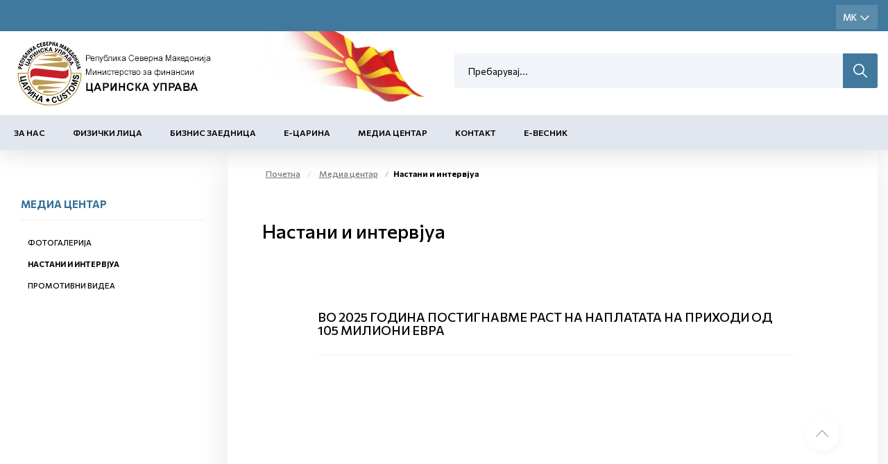

--- FILE ---
content_type: text/html; charset=utf-8
request_url: https://customs.gov.mk/mk-MK/pocetna/biznis-zaednica/akcizno-postapuvanje/videa-od-zapleni.nspx
body_size: 83621
content:

<!DOCTYPE html>
<html lang="mk">
<head><meta charset="utf-8" /><meta name="viewport" content="width=device-width, minimum-scale=1.0, initial-scale=1.0" /><meta http-equiv="X-UA-Compatible" content="IE=edge" />
    <link rel="apple-touch-icon" sizes="57x57" href="/apple-icon-57x57.png">
    <link rel="apple-touch-icon" sizes="60x60" href="/apple-icon-60x60.png">
    <link rel="apple-touch-icon" sizes="72x72" href="/apple-icon-72x72.png">
    <link rel="apple-touch-icon" sizes="76x76" href="/apple-icon-76x76.png">
    <link rel="apple-touch-icon" sizes="114x114" href="/apple-icon-114x114.png">
    <link rel="apple-touch-icon" sizes="120x120" href="/apple-icon-120x120.png">
    <link rel="apple-touch-icon" sizes="144x144" href="/apple-icon-144x144.png">
    <link rel="apple-touch-icon" sizes="152x152" href="/apple-icon-152x152.png">
    <link rel="apple-touch-icon" sizes="180x180" href="/apple-icon-180x180.png">
    <link rel="icon" type="image/png" sizes="192x192" href="/android-icon-192x192.png">
    <link rel="icon" type="image/png" sizes="32x32" href="/favicon-32x32.png">
    <link rel="icon" type="image/png" sizes="96x96" href="/favicon-96x96.png">
    <link rel="icon" type="image/png" sizes="16x16" href="/favicon-16x16.png">
    <link rel="manifest" href="/manifest.json">
    <meta name="msapplication-TileColor" content="#ffffff">
    <meta name="msapplication-TileImage" content="/ms-icon-144x144.png">
    <meta name="theme-color" content="#ffffff">

    <meta name="description" content="" />
 

    <meta property="og:title" content="Царинска управа" />
    <meta property="og:description" content="" />
    <meta property="og:image" content="/2022/05/26/meta-img.jpg" />
    <meta property="og:image:width" content="1200" />
    <meta property="og:image:height" content="630" />
<meta name="description" content=" - Царинска Управа - Настани и интервјуа" /><meta name="keywords" /><meta property="og:title" content="Царинска Управа - Настани и интервјуа" /><meta property="og:description" content=" - Царинска Управа - Настани и интервјуа" /><meta property="og:type" content="website" /><meta property="og:url" content="https://customs.gov.mk//mk-MK/pocetna/biznis-zaednica/akcizno-postapuvanje/videa-od-zapleni.nspx" /><meta property="og:image" content="https://customs.gov.mk/content/images/logo-modal.jpg" /><meta property="og:image:width" content="1200" /><meta property="og:image:height" content="630" />
    

    <link href="/mainstyles?v=1Lt0N-hx-0tMD4SndevS9CkOf59KgKmpw72jh-3Wt541" rel="stylesheet"/>

    <style>
        [ng\:cloak], [ng-cloak], [data-ng-cloak], [x-ng-cloak], .ng-cloak, .x-ng-cloak {
            display: none !important;
        }
    </style>


    <link rel="preconnect" href="https://fonts.googleapis.com">
    <link rel="preconnect" href="https://fonts.gstatic.com" crossorigin>
    <link href="https://fonts.googleapis.com/css2?family=Commissioner:wght@100;200;400;500;600;700;800;900&display=swap" rel="stylesheet">
    <link href="https://customs.gov.mk/css/ns.css?v=5.6" rel="stylesheet" />
    <link href="https://customs.gov.mk/css/dark.css?v=5.6" rel="stylesheet" />
    

    <!-- JQUERY -->

    <script src="https://cdnjs.cloudflare.com/ajax/libs/jquery/3.0.0/jquery.min.js"></script>

    <script src="https://cdnjs.cloudflare.com/ajax/libs/jquery-migrate/1.4.1/jquery-migrate.min.js"></script>

    <!-- ADDITIONAL JS -->
    <script src="https://customs.gov.mk/scripts/main.js?v=5.6"></script>

    <script src="https://customs.gov.mk/node_modules/requirejs/require.js"></script>
    <script src="https://cdn.jsdelivr.net/npm/bcswipe@1.1.1/jquery.bcSwipe.min.js"></script>
    <script>
        document.addEventListener("DOMContentLoaded", function (event) {
            require.config({
                waitSeconds: 60,
               
                
            });
            require([
                'bootstrap',
                
                'utils',
               
                'nsjs',
               
                'moment',
            
                'jquery.mmenu.all'], function () {
                    NS.Language = JSON.parse(localizedObjects || '{}');
                    if (navigator.userAgent.match(/Trident\/7\./)) {
                        location.assign('../../upgrade.html');
                    }

                });
        });
        
    </script>




    

    

    <!--ne stavaj nisto tuka -->
<script type="text/javascript">var pLang = 'mk-MK'; var renderitemid = '0845536d-4753-4555-bdb7-fb89bc148656';var renderparents=[{"Id":"b41d6d2e-564c-4ab3-a066-cb43e2399d8a","Tag":null},{"Id":"ea4a808d-0e7a-4944-9848-d688b620b84c","Tag":"MENU_MK"},{"Id":"7d066848-1b20-48aa-afd9-568b8bbafd64","Tag":null},{"Id":"13353181-195e-4840-b426-c7ee7b00d444","Tag":null}];</script><script type="text/javascript">var localizedObjects = '{"Code":"mk-MK","Items":[{"Key":"SEARCH_TO_DATE","Value":"До датум"},{"Key":"SEARCH_FROM_DATE","Value":"Од датум"},{"Key":"SEARCH","Value":"Пребарување"},{"Key":"SEARCH_BY_DATE","Value":"По датум"},{"Key":"SEARCH_BY_KEYWORD","Value":"По клучен збор"},{"Key":"SEARCH_BY_CATEGORY","Value":"По категорија"},{"Key":"SEARCH_BY_AUTHOR","Value":"По автор"},{"Key":"SEARCH_BY_TITLE","Value":"По наслов"},{"Key":"CREATE_STATE","Value":"Креирај состојба"},{"Key":"TEST_ITEM","Value":"Тест вредност"},{"Key":"GROUP_PERMISSIONS","Value":"Привилегии на улога"},{"Key":"LOGIN_KEY","Value":"Најави се"},{"Key":"LOGOUT_KEY","Value":"Одјави се"},{"Key":"MY_PROFILE_KEY","Value":"Мој профил"},{"Key":"EDIT_ARTICLE","Value":"Промена на содржина"},{"Key":"NEWS_PERMISSIONS","Value":"News permissions"},{"Key":"INSERT_IMAGE_TITLE","Value":" Insert image Title"},{"Key":"WF_DESIGNER","Value":"WorkFlow Designer"},{"Key":"NAME","Value":"Name"},{"Key":"DESCRIPTION","Value":"Description"},{"Key":"TAG_NAME","Value":"Tag name"},{"Key":"START_STATE","Value":"Start state"},{"Key":"TERMINATING_STATE","Value":"Terminating state"},{"Key":"TYPE_NAME","Value":"Type name"},{"Key":"ASSEMBLY_NAME","Value":"Assembly name"},{"Key":"SAVE","Value":"Save"},{"Key":"CANCEL","Value":"Cancel"},{"Key":"STATE_DETAILS","Value":"State Details:"},{"Key":"TRANSITION_DETAILS","Value":"Transition Details:"},{"Key":"ACTION_NAME","Value":"Action name"},{"Key":"REQUIRES_COMMENT","Value":"Requires comment"},{"Key":"ALLOWS_COMMENT","Value":"Allows comment"},{"Key":"ROLES","Value":"Roles"},{"Key":"TRANSITION_TYPE_NAME","Value":"Transition type name"},{"Key":"TRANSITION_ASSEMBLY_NAME","Value":"Transition assembly name"},{"Key":"SET_EMPTY","Value":"Set empty"},{"Key":"ENABLED","Value":"Enabled"},{"Key":"NOTIFICATION_TAG","Value":"Notification tag"},{"Key":"INCREMENT_ITERATION","Value":"Increment iteration"},{"Key":"HIDE_IF_DISABLED","Value":"Hide if disabled"},{"Key":"TRANSITION_TAG","Value":"Transition tag"},{"Key":"START_TRANSITION","Value":"Start transaction"},{"Key":"HIDDEN","Value":"Hidden"},{"Key":"ADD_ROLE","Value":"Add role"},{"Key":"GENERAL","Value":"General"},{"Key":"ROLE","Value":"Role"},{"Key":"RESOURCE_MANAGER","Value":"Resource manager"},{"Key":"AVAILABLE_ACTIONS","Value":"Available actions"},{"Key":"COMMENT_FOR","Value":"Коментар за:"},{"Key":"ENTER_COMMENT","Value":"Внеси коментар"},{"Key":"CONTINUE","Value":"Continue"},{"Key":"NEWS_TITLE","Value":"News Title"},{"Key":"DATE_PUBLISHED","Value":"Date Published"},{"Key":"AUTHOR","Value":"Author"},{"Key":"MASTER_NODE","Value":"Master Node"},{"Key":"STATUS","Value":"Status"},{"Key":"ADVANCED_LINK","Value":"Advanced Link"},{"Key":"CLEAR","Value":"Clear"},{"Key":"SEARCH_BY_TITLE","Value":"Search by title"},{"Key":"SEARCH","Value":"Search"},{"Key":"EXTERNAL_PAGE","Value":"External page"},{"Key":"EXTERNAL_TITLE","Value":"External title"},{"Key":"EXTERNAL_URL","Value":"External url"},{"Key":"ARTICLES","Value":"Articles"},{"Key":"PRODUCTS","Value":"Products"},{"Key":"MANUFACTURERS","Value":"Manufacturers"},{"Key":"SELECT_MANUFACTURER","Value":"Select Manufacturer"},{"Key":"CATEGORIES","Value":"Categories"},{"Key":"PROMOTIONS","Value":"Promotions"},{"Key":"MAIN_BRAND","Value":"Main Brand"},{"Key":"NOT_MAIN_BRAND","Value":"Not Main Brand"},{"Key":"ALL","Value":"All"},{"Key":"ACTIVE","Value":"Active"},{"Key":"NOT_ACTIVE","Value":"Inactive"},{"Key":"RELATED_NEWS","Value":"Поврзани вести"}]}';</script><title>
	Царинска Управа - Настани и интервјуа
</title></head>
<body>
    <!-- APP FEATURE CONFIGURATION -->
    <script type="text/javascript">
        var appconfig = {};
        var treelike = false;
    </script>
    <form name="aspnetForm" method="post" action="/mk-MK/pocetna/biznis-zaednica/akcizno-postapuvanje/videa-od-zapleni.nspx" autocomplete="off" id="aspnetForm">
<div class="aspNetHidden">
<input type="hidden" name="__VIEWSTATE" id="__VIEWSTATE" value="h+Ap+XVf+5BJLgPYbZLyWC1JBkZjtnXBInGs2SkDQWzjF8ZLdYIE1G5B4qT/om7PslDzO+HpWeD9W/dzA1/cSQTsCkjlRnmYZQNY/OboHZAouO1ukMlPqeaR1d6f4g/TtWWBeUui6sKpeo0JLoH0FqStZEQz5WPaIbM0GKxpDOhwPyjlXSIGcxdAO2JYYd73+pEGe/8Ux4jsNeBdtHcknBBzAiwEFfXQEzyQe1XIBpnFNCiCA2xj2sl1XwC6myZdW+LogXjN00r2OuWcOJmwa3ia2z9TR2KIQHN1ZL+QHCKEbRwJxKoexXGcEpyc0wYp0PAavOwDGJ7guomu6VkDYfXke/m+kxagZHawfsY2cMx319Pq9991ET4IQkMavnTMJPW/yU9IO7SSJR78l+TvLBh+4c7CHr6yYZzmoZA9urAUHCNezAu6YSbG++pf69so8SZm5E5YNyO9NrOTJE0q1r0+uqD3nmDHATkoxRg0NN3cNgWQQr7SBJHJVablvqH1DVh6OJy5Gdn69ovWa8/1Vtd1PZiwQ+lTBimu9f7mLGJV8M7w+eT8kW83sfYqtau0kOkmWGwmoGOFkcwOLD+jJSXj3Bz00aBJz+4tEVtrz0a3lT/uCew7wNM8c2MOdzdvt5pwlurhvqf63e2/MpkYXNXkQlrQCW++x5VB9IdFV1W8gQf4inXGt3vozcv2ieNfmK1SCXEgouzzF7+rkEv5q+D2YU+D0PqG6jxxo7hTpvgRhGCo0HLHeEtW/HXc660A/2VgCDo1kCRpCHKNbZX2ZyKVV5V54AbbZk7ivjFgsbDcFaQnCTIWWOa+wJKmDpK4rtcLYebi4YPnjcPn8JZIL9Go4WnB0L41ZuC8ApKGzcz2gsj9ZkDOsEQXjrnYolRne8PbVRPH69m3ooQncQVMsulSe9Abi7HaAgYBDPLc9Ej0RZ/qnH25FZFum/4BZyVKMD52rCz3YJhS2QmlcsP3xuNE8Z+siYHLM8kNDSIGontXsiOnl35Mn8Rup2ZeoPtlLs5yd4zNcr4XEceNos2Fs3ripsyL9C9yLwLfnDvVVnhUjzHH68M92QRv7mF/CTMDYDUnxzDsA2D4XHbBtppvvjvVhGsmUFQlPBWhPj21v86Uu+5z9GPm/UJg+oI2U4NlTfFIdwSfpFOeghIImDPfG+Qybzx7M7BugYs9RU9QRUyk1j/MS+GeOXgKHkJXLMvIJf2M3taq1n2kiBSUFFqpV61rp32ALtS3T5pknJm8bP+/7BzAd7b4vkeNyNHpd+fYaPyBy/[base64]/TG/[base64]/2peVjn5lcVxpLTbwcIKXX8JLhv1M4gRYr1+3fEKyqd6tnAOuCT+Lovhqcay6pqn1ufU3/aC9DnHr5/UVM8aQIfxvVotm4GL5Tu8VL8w8c0j3ZDzReXmaXtX/M85HzmSUAEy5rmlWDQv4xJKCRi3IiZFN1ghloGbKQVhgbhlBc5S5krJW62Zwg5pwxFnUeOjaQW4STlgCqovzvvM0pSONtMiiyGjPxEju6XiuN1KrjfmxRSwj9AFEP2Jpyj/4xGqe0Qivq0Ef+G3kQCreYPPhc6j3lSnLO4CH0TtrZv94bziX7FgtULfhBeLzIrd9/X6tHdM1Sofnj0UHzj/r4Yunl7WoRjWyYOteriqzYo8hdcV8ssV6rFqCjZNrXcEXOI5nCG/zYLtrAwhTLIKMRkC2M5P6w9yS2wHUNDidJe/kjAvWn2/YpxMI95pHAmcc4em/IYzouJ3ATm20vOax9Y58Ki7+ddZshIPneWFnU1ubfFg+/u2A25uGAqQMVcdjobfeaX+PS4gm3/zutYrNEnTEBEL2zIYVzkX0w2kytufuU8QJa+ZmPeDeiCPxk2nRMtcTFgYwokBICpBgK7RMdjU9YD7f/YsOw6ltTZkSWkqt+4rKHhcWnxdvZhuTmmmPqb+l+8bkONtXhW2AmVNfoeIXe//ZP95HUlUwJzPf98tQIr4zqnSqMtB9D4PQIFYzXPYcB65fOdWEACEdd8WyoR4QT70ElBRee2PTTDg9KQ/[base64]/tKl+WKZkALYE01Zh5C1YzsoaKIsRCgPwqIF59uCYFodSy/BXDYqg1vAU1Zjcgpl2MS7WVGgDdtooiRcHVSPwi6hOCEfeZNTDYXG8SWhonzdot/XMjDh7C17P9anOx+K32SBaHyOYSDhlX21Qc4121HD8OkDvmf80mjKfixX6Fw26hAUbYV618jhLS7czxhso5RKtM2FTNI1vzlVKVMKkHSyqTRdrbm+fFq7QrRb8QfxdM0XaXg6S/VPxdJcgutDw1O7VQyb7KCPXvsHfd4Ifogj+PN6wLFali4q/huwrokbN6wpsS9Qti3zYNZQ164YCxbv9CNVH0SvL3FqFajDuy2AvYW8HkcqZft40kqSVSEpkZBCw24FtNTcNoz+p9Y+EcqmEQxuMXzVoE/hiReZigqehBhS8LfijQbpGW5NlrbjQ5SKD5aa1oSnkcGNPq7+4k6VLm5QRNrTGNVgmJUy1mQC+cAWficxkRsg/0bsWGqwCsXdlVJq4FReBWNBGekz72PrDNn3XIYZTL16eRQSvs2PA1n4BptydfkwlUKThtDZYMIxu1oPvjUgTJ6o/[base64]/8ikR0xC1gniyU2XLPJM1/JwwZOwJp+77zQX2fQt9GWLT/z9GjaymBw9hr2ZEW5NPJ9bHhodb6IjS7AOwuMxhhIhxH0iLP5dvqCnlU7llgqwpienCBkwFHl+Dv5w5AE3wnbSMd2jX3afwE21ycIIhejHk40TR4rEKNzgcgpS4F1Lfu4J1KDfDtPwWxyW9EWfmUbEo9yRV2adKOkWhc3bbU43PPFmaASm/CCbIVrZIxceA6rgca4TBDxYWZCOWiWPzkY9VD0cyq5UZcUv8Enj6UBDL03uz2Ezlfiu+BtNxt8iBAij511oS+SEzp3BX9hqhhuUPGwZM+ge+l7wNDUKIIID4WMZmcgd5XCouL38jwyJCX/IIkBccHs+DliqySSRaKwBGgGeZcvGukhpSyoapbOfny8QiVwpWoN1l074FL8+fOJP0s3JxJkyY93n/2OqxIsphA41GdZn+B0bempH++Fncc/UGpsBqpMd4A+IEON3LqSrHqw8OdaQYZh5bs8nNk8rFbeyl+Ya8GaqfsiSJT3XX0lbrtzLJ1Z7/98tVjM9fUjEg0+/CSzEhr0dv4WdrGbLakhmAJ7k+/Rcy+HJkPZ1I+hWMqYS56h5yXdNLpLtMGoFbXPcBd5KqqJlGJaL80GevN4/HxDyYPGPSSWX2RQJR7DTbRC6qclnqwvSr7XUI2f2xXoV0M85QQG86iW99wqJ/pDsA71d3sUNAZV75RRkbOoBBxB3ixGiT9vk4f/JPj+ypPMGMRYul5b9A+D9Vf8JsB4YXvEWhCyNgu2/gG7eHuFD8ZMySCkU4o6CizI7yJb9fSBC1dwQqB0p4XhvZ+K5Bo9Sl7vLdUOT7yhw3UrO0FBhyXyA0x5B5VgywTODED/UmwNgEHQ2yt+zY7PhVKspEYbsNpuxVDF3nuvjRYBmqiOcgk8kgqpdG+C2L/na0mrCKFIiF8XUDeRy/Xl95BvTTvbhIanF9V3VLGpZXrlHiGIClF3ChsEM9H8KZ3YHKRhwmQhx06qWQPP7FPkET2MG+My5lFxU2hTOGoUGx9Du3Qr1oSplmo23jOHWJPd19Gt+iVU4wbJalOaG+NkdLifsGGnI+GPjHQkzYRtxhh7vZ3rpM0MNijiBfuKq2U/1IRUY5FxuNxcCZnIBRpR2680bn7BNaXugtqTYQop0ClCm58mhk3xXsr5g6BGwS40Yc9BNnOjtkOTTU8nDX0FbPXq06AUSPwg3RVNgezOQyQyqBx5WC2RcUhghRq1Iv/pRWDpQGfeefXO4YorJvcyGjooxKAeDRZpuntR+NS8Ls1wUqls7EN24k3QbPeZ5WHjAPDfqFPxGQLsIGpetgutyQtDjvQzPC0rur184o3je5fGJrIaQRXyUvUPvo9d/1FSp2+MvFCFovX8UgMEZ3zksM+4ALWGs6CSylCW9b6aHg8PNHmhXwXcI6X62N+zJlzD/G5TMVoHUwo+uo2DutzIwoRFvadCKYwTU9VlsaaHDyJ2IFi0R8AwLNbegDqpqpEjAty+yMNQ0+wFNrg2cfS2tj4G5tfEu55shmGIWjgutS7ofx9wBHq6SsbULLWM9gIOI4D1w/Ea8nb0yPMs6HlgZBHQFqHutxK7PFevHNUT0/QLvnSQ6vybYhhLgbbU7h+CH0Qzt/TnEKQesxPSiqLmB92J47zh3GzKUy0MVhh1fRwKLtepNvY8m0VA/7M1Y+C4VVc8TYorzkGGT8fpZm+1o2A/LgBZUhFRJgVCdd59fKGusv6OcuJLJ54xT7NuRAwPczoCLlH4Ol4n/B2eT8pUIxosJePWBL82nhenN9UC7cTlusiBRjzqT8WLcj/HbrNQqpz6X5uYN/zJ5qc7wLXZBO01t8LLcqsRHrA46ZfLU0j52yt8pmFE08eEiCEMJZN3TUlzYljHPxNfSPYPH95lMkMw6reHk7Jk8sr6bD0T4mmUHibEiO0MnMhiFiRN7pMRi2vbXRIDfYpMQhhbP9fR7I/eodIIuoI31ZIJM6HLeXmy8LsKMAUu6+mMb/8oJtNfjwTUQ1z/NXTzgLM1341wKILjoyZz+KuvbsgysvOCuqVIKv8HENz/NU0iytycJAAx3d+N16sJ2vvGlyT5NhNhe6aReD/fXDAg96kEev39IOpxWwClDuyzLqmBArxqCwTvoRiZo4LtRgrnbTiyp9DEcgqwiqZtXZl3PDBP/OHX/Ok52GHKEfCo4wbJP4z9TgLxVtkrVa9zM/cIayK+IbXm65zBHIBkRoTF9AgTE/ltPTVNcIPeQgj7HybydKjFNcCX4bE9JzeQiDACEQuUh+jpU/3vLXOJf4/MBtbqFrRSaUT2ic6xEIIvTQSX+/[base64]/7fVT0Rv9r4dJMW+1vtqbMzu04/xppk0Wb4zf+Y5p7hICyqKM1UEM7BXlVWe0Z7Aj0SVPTC0p9gciIsFsWjnvBf8NyvCCavdkvjjI3rVimdrywoKBU0c1Tl/[base64]/s/RhbfQNoEWs1xn0ZR405857iNOq69b/znstkfB6FrJVMl2DhfN0sr6Z6sGv12obYy68AoUU9VqScDBlLdr3WJznXDlyj/whd49v1x89kawlgzsLS2vJou+HI+bYfnMmmZXb6KlPQ2nXdx4zZc8wpS8/Wsdaicbci7gdIYmFLim7qB+34gB8mM43R5hzMBbaoi/bqblzYchbsiKflGQrjdLvQUvcZEp6JFAeOHP0v7r8Iy8ENe3zZ4XF8qD1BHYeF3sso5F9uywxzOplCo6tu0DP/C2GoRPdtXW7Hoe/V531HFjJ/kjfcD++4Ss4r+z1W4q1+OYW0gxqckCJL6AU7SIvgLvGtEl12NgPS6FiyZKlAUjL6yCxriCPxj9RiZsdbE9iqXJlISFRzKJWfDA9VphExN9piUqgoohrmdovrbr05QtIgMglf4fUdZi8Ur2eCR3KT1kzzggxcJ7Xv9Sju4+k/dSgr9jowbAaPBYjTCwa/mPbSxMjvqw0balu2VmMYWxKSk1SysjsD/joMfKzCgvhs7pOfeCvfYiPKzKdTWMnKhMSUl6ZylcAvLeQ0L+dcBIcJYmY8glwUsoquMx/t7IZEao+aEWkThyaz4aoWUTXfo2DFNUxt3PD4p8nMzpvw7Ywo+EQsM6wS6mnC3M5MGXLhc9a6BmiVFGo5NzieUaJk9E0nCnm3g0lvbBL31Olo8eEXiDv+pcu3Tq3f6hvalePmaMBL/I2i5MmjJZraX0dsTMlfjY6y119ltz5uf+DLpc6vXH3pvkI11fSGw3xQnpYmCimOuxBaW1nHxvai26GhJAKwlfS0yB6i/IKS69jo9j/JlbhBLUUYj8dtlVGeLmJCGLhehtMt0KVtJdv0m+0iCeh0EWjQPPGk1MakM3x/5j5Kos1VDoHzxIJK6ifR9MUkt7nUb4870ApKeDUvKXsecApAxpYsUTi9CS5fx63KFoYe7RaB06nAY1Y69OawupTZIrh5bsIl5Q2x39/bCramrleUGful7UTgq+oz7gK5G3voNvfdtNzizheSv+v0Q2/F46OZyv8ht2LtJKXDLgdNkGglSCCdeMN1St2maEKqSyD5LrkWAuRgxBB7JT38xMC1iQEd36/LLv/YQpPag8Tpmtr5TlYstpzMrPGTcR53gYl6QBI6TVEJL0ypi29Ld7J1JlHO0kv7n6d69VbhNzLDzKJMrWPHp2Cj1HtuJa+mP0bSeexzMJTqCL4WolbDBGNwcLWcqcX6KAtwl+a3fD02MB2sqVCEaboAgTbyrgDd6+TnZg9/5Nm6w2P4AMxtcx5vhOfQHsyBTFT4Um538qn9rBqtn0DyFfN2SVemJiOHeptD7kINNz6DNpjiFAjPEqpgkP1uZadFsTIefsvRiQa3IhvWLPOpvgxKUvgJNdS9TPJN4UjHqIxoIvbrajIx/7yk6xF2+zt5LQ2yhuypG2i1/PEamYepMRLCnNU6+Uj6ZMtK5QebNO0vhrYZmm5NHJuaxuj/EZHMHp6QdpmjkisToW8zYLnzOXU9+Yx787RzrMXV4E7ntQ4n095EBsiEAJdp5G48UKZKPT4mpcrd/CMmVnsya+B3dz2ymfpG5WEjr8pU5qtqg+y+ChrV7Ox/l4ifYKDfZhnZfU9dhvcLIeuG1cjhDW41C+48waBijYKl7FFzRcvCenDR/ZAtd34ZRE7P4l6eJ5mdFirAzPJYFc0nyXSHIimqddTqDrP/TB4Pt22Xxg1dQ/af/IV4QEvwuzzmlMM+DeW3eCO1IOV5lJVbuD+736r7oDBKsGj5klpc1GyFLkZu8w+LWvdrBQHySEEGEBVWjRX+khK+Ol4WbinK+ldpBqE0rVFLy9dLMKAHqpk3VbcNccB9sBMLpMq2Vsgaa7pGtSxNjajuTJE4aCzuN4aiYujh5RiAEO5eNSfu5bG5zmbg52Ev6XICBsk/[base64]/lIM5GVTbz5L1hyYndp1HxbirbBEcziZ1euHZCINdiijZPyVbJwDzCyRyZ5DFkbnJBCdrXCmxEHninvOD7mUf1FPJs1zmvLRBzvicMI286t0QbMAFy+TKZxnojgu+aKw4hIcFBG0bpMFUBkY7xEs/SUKHd5PMYu1ZkF9gZAOc1Tk4akQXH69JS4YFaXf8EYY4eB8qLPsGLm8AsCbJG9WCx4IlOqDtRzbQ0FKKNR3yrKBAArNpdiGFSuqfNU8E7VcsIhr+ogsouO7Xo4Q8rqwf6508k3RCiiZIKaliq8BjbChTz6xjOY/RLflpXC/0javF04lprpnMjYlLW/p/Hu+IXSKGDxGDi64cSDUw0SUEEkRGmNoRKJJ6M+ep4ugCE/C8xtZAmHCflW6SXnDCU+D1JphNE4cOykauXxCXw+YyBBltw2UUpNLIkQPHTbbFfTgpKs3FjtDtFah9C6YUVoBexezBxywf00aSVjXnnqj9JApsFIIaRWdU8kSbkpEQZpPLFvj/yUrhUDbKC0flv4Lz8u/ZJACDidIkgc4rPBCZy4INdl47TI2kOHB8FJs8+rZOSx5q7IAx8yxHkITR9HG9TFCBmaaB+9dhbLIYQwtflmb24haD9KLvXZ6Log5DV+tuCVt6EUKeEr+zEjVBGgb4G5nqhsrFc/mCOR7Nn1ZOfU7KBWS8yrax/AQdF/dhQn5Ew//HVriUcLkRsWkbNtRkMYjEbz5yW/aab2L+w7RHLpJ79cCR9/sqaE5mN6nt2z6zLNHYe2kaSTW4u6R5EBn37c6PnNb/HkPRk7ICwVAFv5vuvI9iPeT2MY3dMBlDFAWzlhOxqB8/nR2Dh47YF7REuZI5aJOP/PohJgHXxr0+hElHZFzCLkqu2ZZtCL/FjXsGPAd4IDc/QiZUtoLc6CyRQhjQwBFnxnRYKn74xy5CC4W79MFjNdKNwJzj6Qvgm6x6s6DsoI1DFLnHRY9ArGORLDiCSRFmll7SCDbKBylabpAmbG6thT1BIHzAkEN3w2j/X82Vxfrp/R25nXqmpsEeI91RixIpF0G330dFbN9jx8aQvOuq/xCr63RxMgZhc7k+pD4COyttBLt5OxOnOmnibS2bybwRBN+Q5LEMRtcwZMuMSVajbHTH0xf8Mtf8yHboGA0ZWoW9KFUS4ihXMtBcmkiPVzfbWWyvMKhCCJaj7Tsu/luSqFwNFrUpfzhUIiFe7+1rreljW4TCs3Jz/51fomGNgBRtWo1nFk+Xd52k/1h/TsoBLgi4lsSThQzOThgLNy+phvnzCY+AeS7Al/87OBVZgLthYEvVFfIP85Kds7JND+hQnqFuO7jC3euSTvORPJ1jIRlGzjA4JSV2jHFWAFtafUZ2FHRvr9C4XMLj6lT5/tahDgQW+K/rbsxIchNnz68OEpc6eHa+cGIxt6BEHwen1lHm1g0Zkc1rDXToL8i5JMbFbFNBEFhPDQ99jmiACOaRr4nzjpMjIMpxWHJeY2CV30lTE31gpuVdrdKus8Hxqq0SG57x32/fJpMerOoMXCObuI0O6U4p1vPKKWBDRZeMNoGlvL5TY4kj0JRqPzmIZSz/63rqDBkE2C8qwgT7UK1a2qZrGxRB/ad/5h0/5+yunPgN8pLUU0ugJPcZlhfxEAf3fdHypLcUODXMnls0/jD9ZmvTeJmIUmZ3SR3gixbWVycB3kFRXaG0zpA1iJumtlDilxVd9iNQnDDZ8c1EPVnMDHVz8PlSp4l4fOTHdZoo6M8w+T7ph36VIdAlU4jjjeH5amRvJw3gQdw1SKOFwcRohDFeYUDwOBbw47EkouA0FUkMD+hcfG1fcpk/xW6ZOUskgCBvK1jiD08AtqCgGEbWbuP1QViJUcF23lfjE51q40tTU1wQwLlI9Geg2EdfZ1bzIpILf41OAVJ9Opbr/bKMKOY6TjcXc9I/YSaOwTTxfOqQ9tI4EP2VfA2Ik5G1uo69pEf3133pM8nF7qpPHtYZklCGvIQXbiYNrfnmvcTxBC7mgf7ihVb3hUfV1T/agH4Fy1D7Vaj5GJKm942z5je7TLYYs+cPsnR+CVZVr77yXcWjkt0tT5ES1TfLwmY9zDh8IXiMc4J86uXLR4MG34Vc1+2kfbCOnJthFUl+RWMS+8jZVRUtk4hLF5R3rV2JlDOxeIk/pjc3R3gaZHM7okUb5CtkgJ6G8kbC3jY32G5aSNwRsoCd4adq2XN1icvCqMHhkh/[base64]/FPqhanOvF3/M7hMKlCSzz8hjRwWXpOHEnjOPEYq9cXmTZ4PSj5R2R85cyV/xHfyMOP1Qcwddqxklf6eHJcGZdzsWKMXdKQ+aB8qlFLt2ciBNZCB2B+i1MFx6pWK8zRYGhahZmDM7xGgpgDeUhcZjHYi0g0D51bs7u4nAVvPzz0kw0L/hVqW9kDR2j52MRebuzHttsG9mhPgGqRFOPuiGoew1nL0N7qncfr0hkdaGBF/EmyDOdUckynHa7POLGaBV5mbTB4AtdIuBZ+xJYD1R9XSxW6LgSVJ9LlJlE9vm11khjk5yHFXjvApzLNM9L7O565yBxAebKdd1cjqSn6LouOgruTZJA5XAsCpktTnra4z0dbSVl/2MBESEbWRYA9HXykqwZ82Uoui+3MNXl0fEbSm5Ukz1DmI6LGdO9CeuriixVFSYZLcbpS7UYRC" />
</div>

<div class="aspNetHidden">

	<input type="hidden" name="__VIEWSTATEGENERATOR" id="__VIEWSTATEGENERATOR" value="CA0B0334" />
</div>

        

            <div id="ns-wrapper">
                
                
                
    <!--HEADER-->
    <div class="affixBuffer">
        <div id="ns-header" class="header" data-spy="affix" data-offset-top="40">
            <header id="site-header">
                
                <div class="language-bar hidden-xs">
                    <div class="container">
                        <div class="row">
                            <div class="col-sm-9 col-md-9">
                                

                            </div>
                            <div class="col-sm-3 col-md-3">

                                <div class="pull-right">
                                    <div class="social">
                                        
                           
                                    </div>

                                    <div class="langQuest lang hidden-xs ">
                                        <div class="active-lang">
                                            <ul id="ctl00_ctl00_ctl00_cmscontent_ctl02_chLanguageUl" class="list-inline"><li id="ctl00_ctl00_ctl00_cmscontent_ctl02_limk-MK"><input type="submit" name="ctl00$ctl00$ctl00$cmscontent$ctl02$btnmk-MK" value="MK" id="ctl00_ctl00_ctl00_cmscontent_ctl02_btnmk-MK" class="active-language" /></li><li id="ctl00_ctl00_ctl00_cmscontent_ctl02_lien-GB"><input type="submit" name="ctl00$ctl00$ctl00$cmscontent$ctl02$btnen-GB" value="EN" id="ctl00_ctl00_ctl00_cmscontent_ctl02_btnen-GB" /></li><li id="ctl00_ctl00_ctl00_cmscontent_ctl02_lisq-AL"><input type="submit" name="ctl00$ctl00$ctl00$cmscontent$ctl02$btnsq-AL" value="SQ" id="ctl00_ctl00_ctl00_cmscontent_ctl02_btnsq-AL" /></li></ul>
                                        </div>
                                        <div class="dropdown-lang-list">
                                            <ul id="ctl00_ctl00_ctl00_cmscontent_ctl03_chLanguageUl" class="list-inline"><li id="ctl00_ctl00_ctl00_cmscontent_ctl03_limk-MK"><input type="submit" name="ctl00$ctl00$ctl00$cmscontent$ctl03$btnmk-MK" value="MK" id="ctl00_ctl00_ctl00_cmscontent_ctl03_btnmk-MK" class="active-language" /></li><li id="ctl00_ctl00_ctl00_cmscontent_ctl03_lien-GB"><input type="submit" name="ctl00$ctl00$ctl00$cmscontent$ctl03$btnen-GB" value="EN" id="ctl00_ctl00_ctl00_cmscontent_ctl03_btnen-GB" /></li><li id="ctl00_ctl00_ctl00_cmscontent_ctl03_lisq-AL"><input type="submit" name="ctl00$ctl00$ctl00$cmscontent$ctl03$btnsq-AL" value="SQ" id="ctl00_ctl00_ctl00_cmscontent_ctl03_btnsq-AL" /></li></ul>
                                        </div>
                                    </div>
                                </div>


                            </div>
                        </div>

                      
                    </div>
                </div>
                <div class="logo-bar">
                    <div class="container">
                        <div class="row">
                            <div class="col-xs-8 col-sm-6">
                                <div id="ctl00_ctl00_ctl00_cmscontent_ctl04_ctl00_app">	<div class="wbContent">		<div class="wbContentBox">			<div><p class="pinput"><a href="/" class="site-logo" title="Logo"> <img src="/2023/01/10/ЛОГО-МК-НОВО.png" class="hidden-xs" alt="Logo" width="295" height="111" caption="false" /></a></p>
<div class="visible-xs mob-logo"><img src="/2023/01/10/logo-mobile.png" alt="logo" width="142" height="150" caption="false" />
<div><span>Република Северна Македонија</span> <strong>Царинска управа</strong></div>
</div>
<style>
  img{
  height: auto;
  }
  @media (max-width: 767px){
  img{
  height: 60px;
  }
  }
</style></div>		</div>	</div>	<div class="clearfix"></div></div>


                            </div>
                            <div class="col-xs-4 col-sm-6">
                                <div class="visible-xs">
                                    <div class="langQuest lang visible-xs  ">
                                        <div class="active-lang">
                                            <ul id="ctl00_ctl00_ctl00_cmscontent_ctl05_chLanguageUl" class="list-inline"><li id="ctl00_ctl00_ctl00_cmscontent_ctl05_limk-MK"><input type="submit" name="ctl00$ctl00$ctl00$cmscontent$ctl05$btnmk-MK" value="MK" id="ctl00_ctl00_ctl00_cmscontent_ctl05_btnmk-MK" class="active-language" /></li><li id="ctl00_ctl00_ctl00_cmscontent_ctl05_lien-GB"><input type="submit" name="ctl00$ctl00$ctl00$cmscontent$ctl05$btnen-GB" value="EN" id="ctl00_ctl00_ctl00_cmscontent_ctl05_btnen-GB" /></li><li id="ctl00_ctl00_ctl00_cmscontent_ctl05_lisq-AL"><input type="submit" name="ctl00$ctl00$ctl00$cmscontent$ctl05$btnsq-AL" value="SQ" id="ctl00_ctl00_ctl00_cmscontent_ctl05_btnsq-AL" /></li></ul>
                                        </div>
                                        <div class="dropdown-lang-list">
                                            <ul id="ctl00_ctl00_ctl00_cmscontent_ctl06_chLanguageUl" class="list-inline"><li id="ctl00_ctl00_ctl00_cmscontent_ctl06_limk-MK"><input type="submit" name="ctl00$ctl00$ctl00$cmscontent$ctl06$btnmk-MK" value="MK" id="ctl00_ctl00_ctl00_cmscontent_ctl06_btnmk-MK" class="active-language" /></li><li id="ctl00_ctl00_ctl00_cmscontent_ctl06_lien-GB"><input type="submit" name="ctl00$ctl00$ctl00$cmscontent$ctl06$btnen-GB" value="EN" id="ctl00_ctl00_ctl00_cmscontent_ctl06_btnen-GB" /></li><li id="ctl00_ctl00_ctl00_cmscontent_ctl06_lisq-AL"><input type="submit" name="ctl00$ctl00$ctl00$cmscontent$ctl06$btnsq-AL" value="SQ" id="ctl00_ctl00_ctl00_cmscontent_ctl06_btnsq-AL" /></li></ul>
                                        </div>
                                    </div>
                                </div>

                                

                                <div class="search-mobile visible-xs">
                                </div>
                                <div class="site-search ">
                                    <div id="ctl00_ctl00_ctl00_cmscontent_ctl07_ctl00_app">	<div class="wbContent">		<div class="wbContentBox">			<div><p class="pinput"><input type="text" class="site-search form-control" value="Пребарувај..." data-tooltip="Пребарувај..." data-url="/prebaruvanje.nspx" id="q" name="q" aria-describedby="basic-addon" /></p>
<div class="site-search-button site-search__button"><span class="ion-ios-search"></span></div>
<p class="pinput">
<script>
    $('#q').bind('keydown', function (e) {
    if (e.keyCode == 13) {
    e.preventDefault();
    postSearch();
    }
        });
    $(".site-search__button").click(function () {
    location.href = $('#q').attr('data-url') + "?q=" + $('#q').val();
    });
    var postSearch = function () {
    location.href = $('#q').attr('data-url') + "?q=" + $('#q').val();
    return false;
    };
    $('#q').focus(function () {
    $(this).val('');
    });
    $('#q').blur(function () {
    if ($(this).val() === '') {
    $(this).val($(this).attr('data-tooltip'));
    }
    });
  </script>
</p></div>		</div>	</div>	<div class="clearfix"></div></div>

                                    <!--<input type="text" class="site-search form-control" value="Пребарувај..." data-tooltip="Пребарувај..." data-url="/prebaruvanje.nspx" id="q" name="q" />
                                    <div class="site-search-button site-search__button"><span class="ion-ios-search"></span></div>-->
                                </div>

                                <nav id="menu" class="visible-xs">

                                    <div><ul xmlns:msxsl="urn:schemas-microsoft-com:xslt"><li class="has-dropdown"><a href="/mk-MK//nasata-uloga.nspx" target="_self">За нас</a><ul><li><a class="sub-menu-title" href="/mk-MK/pocetna/za-nas/nasata-uloga.nspx" target="_self">Нашата улога     </a><ul><li><a class="sub-menu-title" href="/mk-MK/pocetna/za-nas/nasata-uloga/istorijat.nspx" target="_self">Историјат </a></li><li><a class="sub-menu-title" href="/mk-MK/pocetna/za-nas/nasata-uloga/direktor.nspx" target="_self">Директор  </a></li><li><a class="sub-menu-title" href="/mk-MK/pocetna/za-nas/nasata-uloga/organizacija.nspx" target="_self">Организација</a><ul><li><a class="sub-menu-title" href="/mk-MK/pocetna/za-nas/nasata-uloga/organizacija/organogram.nspx" target="_self"> Органограм </a></li><li><a class="sub-menu-title" href="/mk-MK/pocetna/za-nas/nasata-uloga/organizacija/sektori.nspx" target="_self">Сектори</a></li><li><a class="sub-menu-title" href="/mk-MK/pocetna/za-nas/nasata-uloga/organizacija/vrabotuvanja.nspx" target="_self">Вработувања</a></li></ul></li></ul></li><li><a class="sub-menu-title" href="/mk-MK/carinski-zakon.nspx" target="_self">Царинска регулатива</a><ul><li><a class="sub-menu-title" href="/mk-MK/pocetna/za-nas/carinska-regulativa/carinski-zakon.nspx" target="_self">Царински закон </a></li><li><a class="sub-menu-title" href="/mk-MK/pocetna/za-nas/carinska-regulativa/zakon-za-carinska-tarifa.nspx" target="_self">Закон за царинска тарифа</a></li><li><a class="sub-menu-title" href="/mk-MK/pocetna/za-nas/carinska-regulativa/zakon-za-carinska-uprava.nspx" target="_self">Закон за царинска управа </a></li><li><a class="sub-menu-title" href="/mk-MK/pocetna/za-nas/carinska-regulativa/zakon-za-akcizi.nspx" target="_self">Закон за акцизи</a></li><li><a class="sub-menu-title" href="/mk-MK/pocetna/za-nas/carinska-regulativa/zakon-za-danok-na-motorni-vozila.nspx" target="_self">Закон за данок на моторни возила</a></li><li><a class="sub-menu-title" href="/mk-MK/pocetna/za-nas/carinska-regulativa/zakon-za-intelektualna-sopstvenost.nspx" target="_self">Закон за интелектуална сопственост </a></li><li><a class="sub-menu-title" href="/mk-MK/pocetna/za-nas/carinska-regulativa/zakon-za-zastapuvanje.nspx" target="_self">Закон за застапување </a></li></ul></li><li><a class="sub-menu-title" href="/mk-MK/pocetna/za-nas/megjunarodna-sorabotka.nspx" target="_self">Меѓународна соработка</a><ul><li><a class="sub-menu-title" href="/mk-MK/pocetna/za-nas/megjunarodna-sorabotka/clenstvo-vo-megjunarodni-organi-i-tela.nspx" target="_self">Членство во меѓународни органи и тела </a></li><li><a class="sub-menu-title" href="/mk-MK/pocetna/za-nas/megjunarodna-sorabotka/curm-i-eu.nspx" target="_self">Царинската управа и ЕУ </a></li><li><a class="sub-menu-title" href="/mk-MK/pocetna/za-nas/megjunarodna-sorabotka/ipa-proekti.nspx" target="_self">ИПА проекти </a><ul><li><a class="sub-menu-title" href="/mk-MK/pocetna/za-nas/megjunarodna-sorabotka/ipa-proekti/zavrsheni-proekti.nspx" target="_self">Завршени проекти</a></li><li><a class="sub-menu-title" href="/mk-MK/pocetna/za-nas/megjunarodna-sorabotka/ipa-proekti/tekovni-proekti.nspx" target="_self">Тековни проекти</a></li><li><a class="sub-menu-title" href="/mk-MK/pocetna/za-nas/megjunarodna-sorabotka/ipa-proekti/drugi-bilateralni-proekti.nspx" target="_self">Други билатерални проекти</a><ul><li><a class="sub-menu-title" href="/mk-MK/pocetna/za-nas/megjunarodna-sorabotka/ipa-proekti/drugi-bilateralni-proekti/zavrsheni.nspx" target="_self">Завршени </a></li><li><a class="sub-menu-title" href="/mk-MK/pocetna/za-nas/megjunarodna-sorabotka/ipa-proekti/drugi-bilateralni-proekti/tekovni.nspx" target="_self">Тековни</a></li></ul></li><li><a class="sub-menu-title" href="/mk-MK/pocetna/za-nas/megjunarodna-sorabotka/ipa-proekti/ipa-nabavki.nspx" target="_self">ИПА НАБАВКИ</a></li></ul></li><li><a class="sub-menu-title" href="/mk-MK/pocetna/za-nas/megjunarodna-sorabotka/bilateralna-sorabotka.nspx" target="_self">Билатерална соработка </a></li><li><a class="sub-menu-title" href="/mk-MK/pocetna/za-nas/megjunarodna-sorabotka/drugi-formi-na-dogovorena-sorabotka.nspx" target="_self">Други форми на договорена соработка </a></li><li><a class="sub-menu-title" href="/mk-MK/pocetna/za-nas/megjunarodna-sorabotka/regionalen-trening-centar.nspx" target="_self">Регионален тренинг центар </a></li><li><a class="sub-menu-title" href="/mk-MK/pocetna/za-nas/megjunarodna-sorabotka/megjunarodni-konvencii.nspx" target="_self">Меѓународни конвенции</a></li><li><a class="sub-menu-title" href="/mk-MK/pocetna/za-nas/megjunarodna-sorabotka/otvoren-balkan.nspx" target="_self">Отворен Балкан</a></li></ul></li><li><a class="sub-menu-title" href="/mk-MK/pocetna/za-nas/borba-korupcija.nspx" target="_self">Борба против корупција </a><ul><li><a class="sub-menu-title" href="/mk-MK/pocetna/za-nas/borba-korupcija/proektni-aktivnosti-od-znacenje-za-prevencija-i-represija-na-korupcijata.nspx" target="_self">Проектни активности од значење за превенција и репресија на корупцијата</a></li></ul></li><li><a class="sub-menu-title" href="/mk-MK/pocetna/za-nas/publikacii-i-izveshtai.nspx" target="_self">Публикации и извештаи</a><ul><li><a class="sub-menu-title" href="/mk-MK/pocetna/za-nas/publikacii-i-izveshtai/publikacii.nspx" target="_self">Публикации</a></li><li><a class="sub-menu-title" href="/mk-MK/pocetna/za-nas/publikacii-i-izveshtai/izveshtai.nspx" target="_self">Извештаи </a><ul><li><a class="sub-menu-title" href="/mk-MK/pocetna/za-nas/publikacii-i-izveshtai/izveshtai/godishni-izveshtai.nspx" target="_self">Годишни извештаи </a></li><li><a class="sub-menu-title" href="/mk-MK/pocetna/za-nas/publikacii-i-izveshtai/izveshtai/kvartalni-izveshtai.nspx" target="_self">Квартални извештаи </a></li><li><a class="sub-menu-title" href="/mk-MK/pocetna/za-nas/publikacii-i-izveshtai/izveshtai/revizorski-izveshtai.nspx" target="_self">Ревизорски извештаи  </a></li><li><a class="sub-menu-title" href="/mk-MK/pocetna/za-nas/publikacii-i-izveshtai/izveshtai/godishni-smetki-i-budzet.nspx" target="_self">Годишни сметки и буџет </a></li></ul></li><li><a class="sub-menu-title" href="/mk-MK/pocetna/za-nas/publikacii-i-izveshtai/statistika.nspx" target="_self">Статистика</a><ul><li><a class="sub-menu-title" href="/mk-MK/pocetna/za-nas/publikacii-i-izveshtai/statistika/vreme-na-procesiranje-na-granica.nspx" target="_self">Време на процесирање на граница </a></li><li><a class="sub-menu-title" href="/mk-MK/pocetna/za-nas/publikacii-i-izveshtai/statistika/vreme-na-procesiranje-na-stokovo.nspx" target="_self">Време на процесирање на стоково царинење</a></li><li><a class="sub-menu-title" href="/mk-MK/pocetna/za-nas/publikacii-i-izveshtai/statistika/vreme-na-procesiranje-na-dozvoli.nspx" target="_self">Време на процесирање на дозволи </a></li><li><a class="sub-menu-title" href="/mk-MK/pocetna/za-nas/publikacii-i-izveshtai/statistika/broj-na-uvezeni-vozila.nspx" target="_self">Број на увезени возила </a></li><li><a class="sub-menu-title" href="/mk-MK/pocetna/za-nas/publikacii-i-izveshtai/statistika/izdadeni-kontrolni-marki-za-obelezuvanje-na-cigari.nspx" target="_self">Број на издадени акцизни марки за обележување на цигари </a></li><li><a class="sub-menu-title" href="/mk-MK/pocetna/za-nas/publikacii-i-izveshtai/statistika/naplateni-prihodi-od-izdadeni-kontrolni-marki-za-obelezuvanje-na-tutunski-dobra.nspx" target="_self">Наплатени приходи од издадени контролни марки за обележување на тутунски добра </a></li></ul></li></ul></li><li><a class="sub-menu-title" href="/mk-MK/pocetna/za-nas/kursna-lista.nspx" target="_self">Курсна листа</a></li></ul></li><li class="has-dropdown"><a href="/mk-MK/patnici" target="_self">Физички лица</a><ul><li><a class="sub-menu-title" href="/mk-MK/pocetna/fizicki-lica/patnici.nspx" target="_self">Патници</a><ul><li><a class="sub-menu-title" href="/mk-MK/pocetna/fizicki-lica/patnici/stoka-bez-uvozni-davacki.nspx" target="_self">Стока без увозни давачки</a></li><li><a class="sub-menu-title" href="/mk-MK/pocetna/fizicki-lica/patnici/vnes-na-stranski-pari.nspx" target="_self">Внес на странски пари</a></li><li><a class="sub-menu-title" href="/mk-MK/pocetna/fizicki-lica/patnici/iznesuvanje-na-stranski-pari.nspx" target="_self">Изнесување на странски пари</a></li><li><a class="sub-menu-title" href="/mk-MK/pocetna/fizicki-lica/patnici/dozvolen-broj-na-tutunski-proizvodi-oslobodeni-od-davacki-vo-zemjite-od-sosedstvoto.nspx" target="_self">Дозволен број на тутунски производи ослободени од давачки во земјите од соседството</a></li><li><a class="sub-menu-title" href="/mk-MK/pocetna/fizicki-lica/patnici/zivotni.nspx" target="_self">Животни</a></li><li><a class="sub-menu-title" href="/mk-MK/pocetna/fizicki-lica/patnici/fitosanitarna.nspx" target="_self">Фитосанитарна</a></li><li><a class="sub-menu-title" href="/mk-MK/pocetna/fizicki-lica/patnici/lekovi.nspx" target="_self">Лекови</a></li><li><a class="sub-menu-title" href="/mk-MK/pocetna/fizicki-lica/patnici/oruzje-i-municija.nspx" target="_self">Оружје и муниција</a></li><li><a class="sub-menu-title" href="/mk-MK/pocetna/fizicki-lica/patnici/zagrozeni-zivotni-i-rastenija.nspx" target="_self">Загрозени животни и растенија</a></li><li><a class="sub-menu-title" href="/mk-MK/pocetna/fizicki-lica/patnici/istoriska-i-kulturna-vrednost.nspx" target="_self">Историска и културна вредност</a></li></ul></li><li><a class="sub-menu-title" href="/mk-MK/pocetna/fizicki-lica/mali-pratki.nspx" target="_self">Мали пратки</a></li><li><a class="sub-menu-title" href="/mk-MK/pocetna/fizicki-lica/uvoz-na-vozila.nspx" target="_self">Увоз на возила</a></li><li><a class="sub-menu-title" href="/mk-MK/pocetna/fizicki-lica/privremen-uvoz-na-vozila.nspx" target="_self">Привремен увоз на возила</a></li></ul></li><li class="has-dropdown"><a href="/mk-MK/tranzit.nspx" target="_self">Бизнис заедница</a><ul><li><a class="sub-menu-title" href="/mk-MK/pocetna/biznis-zaednica/carinski-postapki.nspx" target="_self">Царински постапки</a><ul><li><a class="sub-menu-title" href="/mk-MK/pocetna/biznis-zaednica/carinski-postapki/tranzit.nspx" target="_self">Транзит </a></li><li><a class="sub-menu-title" href="/mk-MK/pocetna/biznis-zaednica/carinski-postapki/uvoz.nspx" target="_self">Увоз </a></li><li><a class="sub-menu-title" href="/mk-MK/pocetna/biznis-zaednica/carinski-postapki/izvoz.nspx" target="_self">Извоз</a></li><li><a class="sub-menu-title" href="/mk-MK/pocetna/biznis-zaednica/carinski-postapki/poednostaveni-postapki.nspx" target="_self">Поедноставени постапки</a></li><li><a class="sub-menu-title" href="/mk-MK/pocetna/biznis-zaednica/carinski-postapki/tirz.nspx" target="_self">ТИРЗ</a></li><li><a class="sub-menu-title" href="/mk-MK/pocetna/biznis-zaednica/carinski-postapki/postapki-so-ekonomski-efekt.nspx" target="_self">Постапки со економски ефект</a><ul><li><a class="sub-menu-title" href="/mk-MK/pocetna/biznis-zaednica/carinski-postapki/postapki-so-ekonomski-efekt/uvoz-za-oblagoroduvanje.nspx" target="_self">Увоз за облагородување</a></li><li><a class="sub-menu-title" href="/mk-MK/pocetna/biznis-zaednica/carinski-postapki/postapki-so-ekonomski-efekt/izvoz-za-oblagoroduvanje.nspx" target="_self">Извоз за облагородување</a></li><li><a class="sub-menu-title" href="/mk-MK/pocetna/biznis-zaednica/carinski-postapki/postapki-so-ekonomski-efekt/privremen-uvoz.nspx" target="_self">Привремен увоз</a></li><li><a class="sub-menu-title" href="/mk-MK/pocetna/biznis-zaednica/carinski-postapki/postapki-so-ekonomski-efekt/carinsko-skladiranje.nspx" target="_self">Царинско складирање</a></li><li><a class="sub-menu-title" href="/mk-MK/pocetna/biznis-zaednica/carinski-postapki/postapki-so-ekonomski-efekt/prerabotka-pod-carinska-kontrola.nspx" target="_self">Преработка под царинска контрола</a></li></ul></li></ul></li><li><a class="sub-menu-title" href="/mk-MK/pocetna/biznis-zaednica/tarifa-vrednost-i-poteklo.nspx" target="_self">Тарифа, вредност и потекло</a><ul><li><a class="sub-menu-title" href="/mk-MK/pocetna/biznis-zaednica/tarifa-vrednost-i-poteklo/carinska-vrednost.nspx" target="_self">Царинска вредност</a></li><li><a class="sub-menu-title" href="/mk-MK/pocetna/biznis-zaednica/tarifa-vrednost-i-poteklo/carinska-tarifa.nspx" target="_self">Царинска тарифа</a></li><li><a class="sub-menu-title" href="/mk-MK/pocetna/biznis-zaednica/tarifa-vrednost-i-poteklo/poteklo-na-stoka.nspx" target="_self">Потекло на стока</a></li><li><a class="sub-menu-title" href="/mk-MK/pocetna/biznis-zaednica/tarifa-vrednost-i-poteklo/carinski-kvoti.nspx" target="_self">Царински квоти </a></li><li><a class="sub-menu-title" href="/mk-MK/pocetna/biznis-zaednica/tarifa-vrednost-i-poteklo/carinska-laboratorija.nspx" target="_self">Царинска лабораторија</a></li></ul></li><li><a class="sub-menu-title" href="/mk-MK/pocetna/biznis-zaednica/zastapuvanje-vo-carinski-postapki.nspx" target="_self">Застапување во царински постапки</a><ul><li><a class="sub-menu-title" href="/mk-MK/pocetna/biznis-zaednica/zastapuvanje-vo-carinski-postapki/carinski-licenci.nspx" target="_self">Лиценци за застапување</a></li><li><a class="sub-menu-title" href="/mk-MK/pocetna/biznis-zaednica/zastapuvanje-vo-carinski-postapki/odobrenie-za-zastapuvanje.nspx" target="_self">Одобрение за застапување</a></li></ul></li><li><a class="sub-menu-title" href="/mk-MK/pocetna/biznis-zaednica/akcizno-postapuvanje.nspx" target="_self">Акцизи</a><ul><li><a class="sub-menu-title" href="/mk-MK/pocetna/biznis-zaednica/akcizno-postapuvanje/opshti-informacii.nspx" target="_self">Општи информации</a><ul><li><a class="sub-menu-title" href="/mk-MK/pocetna/biznis-zaednica/akcizno-postapuvanje/opshti-informacii/predmet-na-odanocuvanje-so-akciza.nspx" target="_self">Предмет на оданочување со акциза</a></li><li><a class="sub-menu-title" href="/mk-MK/pocetna/biznis-zaednica/akcizno-postapuvanje/opshti-informacii/nastanuvanje-na-akcizata.nspx" target="_self">Настанување на акцизата</a></li><li><a class="sub-menu-title" href="/mk-MK/pocetna/biznis-zaednica/akcizno-postapuvanje/opshti-informacii/akcizna-osnovica-i-iznosi-na-akciza.nspx" target="_self">Акцизна основица и износи на акциза</a><ul><li><a class="sub-menu-title" href="/mk-MK/pocetna/biznis-zaednica/akcizno-postapuvanje/opshti-informacii/akcizna-osnovica-i-iznosi-na-akciza/tutunski-proizvodi.nspx" target="_self">Тутунски производи</a></li><li><a class="sub-menu-title" href="/mk-MK/pocetna/biznis-zaednica/akcizno-postapuvanje/opshti-informacii/akcizna-osnovica-i-iznosi-na-akciza/alkohol-i-alkoholni-pijalaci.nspx" target="_self">Алкохол и алкохолни пијалаци</a></li><li><a class="sub-menu-title" href="/mk-MK/pocetna/biznis-zaednica/akcizno-postapuvanje/opshti-informacii/akcizna-osnovica-i-iznosi-na-akciza/energenti-i-elektricna-energija.nspx" target="_self">Енергенти и електрична енергија</a></li></ul></li><li><a class="sub-menu-title" href="/mk-MK/pocetna/biznis-zaednica/akcizno-postapuvanje/opshti-informacii/akcizen-obvrznik.nspx" target="_self">Акцизен обврзник</a></li><li><a class="sub-menu-title" href="/mk-MK/pocetna/biznis-zaednica/akcizno-postapuvanje/opshti-informacii/registracija-na-akcizni-obvrznici.nspx" target="_self">Регистрација на акцизни обврзници</a></li></ul></li><li><a class="sub-menu-title" href="/mk-MK/pocetna/biznis-zaednica/akcizno-postapuvanje/propisi-od-oblasta-na-akcizite.nspx" target="_self">Прописи од областа на акцизите</a><ul><li><a class="sub-menu-title" href="/mk-MK/pocetna/biznis-zaednica/akcizno-postapuvanje/propisi-od-oblasta-na-akcizite/zakon.nspx" target="_self">Закон</a></li><li><a class="sub-menu-title" href="/mk-MK/pocetna/biznis-zaednica/akcizno-postapuvanje/propisi-od-oblasta-na-akcizite/uredbi.nspx" target="_self">Уредби</a></li><li><a class="sub-menu-title" href="/mk-MK/pocetna/biznis-zaednica/akcizno-postapuvanje/propisi-od-oblasta-na-akcizite/pravilnici.nspx" target="_self">Правилници</a></li><li><a class="sub-menu-title" href="/mk-MK/pocetna/biznis-zaednica/akcizno-postapuvanje/propisi-od-oblasta-na-akcizite/upatstva-i-obrasci.nspx" target="_self">Упатства и обрасци</a></li></ul></li><li><a class="sub-menu-title" href="/mk-MK/pocetna/biznis-zaednica/akcizno-postapuvanje/akcizno-odlozuvanje.nspx" target="_self">Акцизно одложување</a><ul><li><a class="sub-menu-title" href="/mk-MK/pocetna/biznis-zaednica/akcizno-postapuvanje/akcizno-odlozuvanje/akcizna-dozvola-i-akcizen-sklad.nspx" target="_self">Акцизна дозвола и акцизен склад</a></li><li><a class="sub-menu-title" href="/mk-MK/pocetna/biznis-zaednica/akcizno-postapuvanje/akcizno-odlozuvanje/obvrski-na-imatel-na-akcizna-dozvola.nspx" target="_self">Обврски на имател на акцизна дозвола</a></li></ul></li><li><a class="sub-menu-title" href="/mk-MK/pocetna/biznis-zaednica/akcizno-postapuvanje/osloboduvanje-od-plakjanje-akciza-i-povlasteno-koristenje-na-akcizni-dobra.nspx" target="_self">Ослободување од плаќање акциза и повластено користење на акцизни добра</a><ul><li><a class="sub-menu-title" href="/mk-MK/pocetna/biznis-zaednica/akcizno-postapuvanje/osloboduvanje-od-plakjanje-akciza-i-povlasteno-koristenje-na-akcizni-dobra/osloboduvanje-od-akciza-za-alkohol-i-alkoholni-pijaloci.nspx" target="_self">Ослободување од акциза за алкохол и алкохолни пијалоци</a></li><li><a class="sub-menu-title" href="/mk-MK/pocetna/biznis-zaednica/akcizno-postapuvanje/osloboduvanje-od-plakjanje-akciza-i-povlasteno-koristenje-na-akcizni-dobra/drugi-akcizni-osloboduvanja.nspx" target="_self">Други акцизни ослободувања</a></li><li><a class="sub-menu-title" href="/mk-MK/pocetna/biznis-zaednica/akcizno-postapuvanje/osloboduvanje-od-plakjanje-akciza-i-povlasteno-koristenje-na-akcizni-dobra/osloboduvanje-od-akciza-energenti-i-elektricna-energija.nspx" target="_self">Ослободување од акциза енергенти и електрична енергија</a></li><li><a class="sub-menu-title" href="/mk-MK/pocetna/biznis-zaednica/akcizno-postapuvanje/osloboduvanje-od-plakjanje-akciza-i-povlasteno-koristenje-na-akcizni-dobra/osloboduvanje-od-akciza-na-energenti-pri-realizacija-na-proekti.nspx" target="_self">Ослободување од акциза на енергенти при реализација на проекти</a></li><li><a class="sub-menu-title" href="/mk-MK/pocetna/biznis-zaednica/akcizno-postapuvanje/osloboduvanje-od-plakjanje-akciza-i-povlasteno-koristenje-na-akcizni-dobra/vrakjanje-na-platena-akciza-za-tecen-naften-gas.nspx" target="_self">Враќање на платена акциза за течен нафтен гас</a></li><li><a class="sub-menu-title" href="/mk-MK/pocetna/biznis-zaednica/akcizno-postapuvanje/osloboduvanje-od-plakjanje-akciza-i-povlasteno-koristenje-na-akcizni-dobra/vrakjanje-na-platena-akciza-za-obelezano-gasno-maslo-ekstralesno-gorivo.nspx" target="_self">Враќање на платена акциза за обележано гасно масло – екстралесно гориво</a></li><li><a class="sub-menu-title" href="/mk-MK/pocetna/biznis-zaednica/akcizno-postapuvanje/osloboduvanje-od-plakjanje-akciza-i-povlasteno-koristenje-na-akcizni-dobra/drugi-osloboduvanja-od-akciza-za-energenti.nspx" target="_self">Други ослободувања од акциза за енергенти</a></li><li><a class="sub-menu-title" href="/mk-MK/pocetna/biznis-zaednica/akcizno-postapuvanje/osloboduvanje-od-plakjanje-akciza-i-povlasteno-koristenje-na-akcizni-dobra/odobrenie-za-povlasten-korisnik-na-akcizni-dobra.nspx" target="_self">Одобрение за повластен корисник на акцизни добра</a></li></ul></li><li><a class="sub-menu-title" href="/mk-MK/pocetna/biznis-zaednica/akcizno-postapuvanje/mali-proizvoditeli.nspx" target="_self">Мали производители</a><ul><li><a class="sub-menu-title" href="/mk-MK/pocetna/biznis-zaednica/akcizno-postapuvanje/mali-proizvoditeli/zemjodelci-mali-proizvoditeli-na-zestoki-alkoholni-pijalaci.nspx" target="_self">Земјоделци – мали производители на жестоки алкохолни пијалаци</a></li><li><a class="sub-menu-title" href="/mk-MK/pocetna/biznis-zaednica/akcizno-postapuvanje/mali-proizvoditeli/mali-nezavisni-proizvoditeli-na-etil-alkohol-i-zestoki-alkoholni-pijalaci-za-komercijalni-celi-mali-destilerii.nspx" target="_self">Мали независни производители на етил алкохол и жестоки алкохолни пијалаци за комерцијални цели -  мали дестилерии</a><ul><li><a class="sub-menu-title" href="/mk-MK/pocetna/biznis-zaednica/akcizno-postapuvanje/mali-proizvoditeli/mali-nezavisni-proizvoditeli-na-etil-alkohol-i-zestoki-alkoholni-pijalaci-za-komercijalni-celi-mali-destilerii/akciza-na-etil-alkohol-i-zestoki-alkoholni-pijalaci-proizvedeni-kaj-mali-destilerii.nspx" target="_self">Акциза на етил алкохол и жестоки алкохолни пијалаци произведени кај мали дестилерии</a></li><li><a class="sub-menu-title" href="/mk-MK/pocetna/biznis-zaednica/akcizno-postapuvanje/mali-proizvoditeli/mali-nezavisni-proizvoditeli-na-etil-alkohol-i-zestoki-alkoholni-pijalaci-za-komercijalni-celi-mali-destilerii/mali-nezavisni-pivarnici.nspx" target="_self">Мали независни пиварници</a></li></ul></li><li><a class="sub-menu-title" href="/mk-MK/pocetna/biznis-zaednica/akcizno-postapuvanje/mali-proizvoditeli/mali-proizvoditeli-na-vino-za-komercijalni-celi-mala-vinarnica.nspx" target="_self">Мали производители на  вино за комерцијални цели - мала винарница</a></li></ul></li><li><a class="sub-menu-title" href="/mk-MK/pocetna/biznis-zaednica/akcizno-postapuvanje/akcizni-marki.nspx" target="_self">Акцизни марки</a><ul><li><a class="sub-menu-title" href="/mk-MK/pocetna/biznis-zaednica/akcizno-postapuvanje/akcizni-marki/akcizni-marki-za-tutunski-proizvodi.nspx" target="_self">Акцизни марки за тутунски производи</a><ul><li><a class="sub-menu-title" href="/mk-MK/pocetna/biznis-zaednica/akcizno-postapuvanje/akcizni-marki/akcizni-marki-za-tutunski-proizvodi/prijavuvanje-na-akcizni-marki.nspx" target="_self">Пријавување на акцизни марки</a></li></ul></li><li><a class="sub-menu-title" href="/mk-MK/pocetna/biznis-zaednica/akcizno-postapuvanje/akcizni-marki/akcizni-marki-za-obelezuvanje-na-zestoki-alkoholni-proizvodi-i-megjuproizvodi.nspx" target="_self">Акцизни марки за обележување на жестоки алкохолни производи и меѓупроизводи</a><ul><li><a class="sub-menu-title" href="/mk-MK/pocetna/biznis-zaednica/akcizno-postapuvanje/akcizni-marki/akcizni-marki-za-obelezuvanje-na-zestoki-alkoholni-proizvodi-i-megjuproizvodi/prijavuvanje-prijavuvanje-na-akcizni-marki-alhoholni-proizodina-akcizni-marki.nspx" target="_self">Пријавување на акцизни марки</a></li><li><a class="sub-menu-title" href="/mk-MK/pocetna/biznis-zaednica/akcizno-postapuvanje/akcizni-marki/akcizni-marki-za-obelezuvanje-na-zestoki-alkoholni-proizvodi-i-megjuproizvodi/izdavanje-na-akcizni-marki.nspx" target="_self">Издавање на акцизни марки</a></li></ul></li></ul></li><li><a class="sub-menu-title" href="/mk-MK/pocetna/biznis-zaednica/akcizno-postapuvanje/plakjanje-na-akciza.nspx" target="_self">Плаќање на акциза</a><ul><li><a class="sub-menu-title" href="/mk-MK/pocetna/biznis-zaednica/akcizno-postapuvanje/plakjanje-na-akciza/plakjanje-na-akciza-za-tutunski-proizvodi.nspx" target="_self">Плаќање на акциза за тутунски производи</a><ul><li><a class="sub-menu-title" href="/mk-MK/pocetna/biznis-zaednica/akcizno-postapuvanje/plakjanje-na-akciza/plakjanje-na-akciza-za-tutunski-proizvodi/postapuvanje-pri-zgolemuvanje-na-akcizata-na-tutunski-proizvodi.nspx" target="_self">Постапување при зголемување на акцизата на тутунски производи</a></li></ul></li><li><a class="sub-menu-title" href="/mk-MK/pocetna/biznis-zaednica/akcizno-postapuvanje/plakjanje-na-akciza/plakjanje-na-akciza-za-megjuproizvodi-i-zestoki-alkoholni-pijalaci.nspx" target="_self">Плаќање на акциза за меѓупроизводи и жестоки алкохолни пијалаци </a></li><li><a class="sub-menu-title" href="/mk-MK/pocetna/biznis-zaednica/akcizno-postapuvanje/plakjanje-na-akciza/plakjanje-na-akcizata-za-energenti.nspx" target="_self">Плаќање на акцизата за енергенти</a><ul><li><a class="sub-menu-title" href="/mk-MK/pocetna/biznis-zaednica/akcizno-postapuvanje/plakjanje-na-akciza/plakjanje-na-akcizata-za-energenti/presmetka-na-akciza-za-naften-koks.nspx" target="_self">Пресметка на акциза за нафтен кокс</a></li></ul></li></ul></li><li><a class="sub-menu-title" href="/mk-MK/pocetna/biznis-zaednica/akcizno-postapuvanje/emcs-dvizenje-na-akcizni-dobra-vo-postapka-na-akcizno-odlozuvanje-na-akciznoto-podracje.nspx" target="_self">EMCS (Движење на акцизни добра во постапка на акцизно одложување на акцизното подрачје)</a><ul><li><a class="sub-menu-title" href="/mk-MK/pocetna/biznis-zaednica/akcizno-postapuvanje/emcs-dvizenje-na-akcizni-dobra-vo-postapka-na-akcizno-odlozuvanje-na-akciznoto-podracje/postapka-na-dvizenje-so-primena-na-elektronski-administrativen-dokument-e-ad.nspx" target="_self">Постапка на движење со примена на електронски административен документ (е-АД)</a></li></ul></li><li><a class="sub-menu-title" href="/mk-MK/pocetna/biznis-zaednica/akcizno-postapuvanje/garancii-za-obezbeduvanje-na-akcizen-dolg.nspx" target="_self">Гаранции за обезбедување на акцизен долг</a></li></ul></li><li><a class="sub-menu-title" href="/mk-MK/pocetna/biznis-zaednica/patnicki-vozila.nspx" target="_self">Моторни возила</a><ul><li><a class="sub-menu-title" href="/mk-MK/pocetna/biznis-zaednica/patnicki-vozila/zakonski-odredbi.nspx" target="_self">Законски одредби</a></li><li><a class="sub-menu-title" href="/mk-MK/pocetna/biznis-zaednica/patnicki-vozila/e.nspx" target="_self">Уредба</a></li><li><a class="sub-menu-title" href="/mk-MK/pocetna/biznis-zaednica/patnicki-vozila/https-carinaweb-customs-gov-mk-webmaster-default-aspx-patnicki-vozila.nspx" target="_self">Правилници</a></li><li><a class="sub-menu-title" href="/mk-MK/pocetna/biznis-zaednica/patnicki-vozila/nasoki.nspx" target="_self">Насоки</a></li><li><a class="sub-menu-title" href="/mk-MK/pocetna/biznis-zaednica/patnicki-vozila/obrasci.nspx" target="_self">Обрасци</a></li></ul></li><li><a class="sub-menu-title" href="/mk-MK/pocetna/biznis-zaednica/carinski-dolg-i-garancii.nspx" target="_self">Царински долг и гаранции</a></li><li><a class="sub-menu-title" href="/mk-MK/pocetna/biznis-zaednica/zabrani-i-ogranicuvanja.nspx" target="_self">Забрани и ограничувања </a><ul><li><a class="sub-menu-title" href="/mk-MK/pocetna/biznis-zaednica/zabrani-i-ogranicuvanja/merki-na-granica.nspx" target="_self">Мерки на граница </a></li><li><a class="sub-menu-title" href="/mk-MK/pocetna/biznis-zaednica/zabrani-i-ogranicuvanja/merki-za-stokovo-carinenje.nspx" target="_self">Мерки за стоково царинење </a></li></ul></li><li><a class="sub-menu-title" href="/mk-MK/pocetna/biznis-zaednica/intelektualna-sopstvenost.nspx" target="_self">Интелектуална сопственост</a></li><li><a class="sub-menu-title" href="/mk-MK/pocetna/biznis-zaednica/ovlasten-ekonomski-operator.nspx" target="_self">Овластен економски оператор</a></li><li><a class="sub-menu-title" href="/mk-MK/pocetna/biznis-zaednica/sorabotka-so-biznis-zaednicata.nspx" target="_self">Соработка со бизнис заедницата</a></li><li><a class="sub-menu-title" href="/mk-MK/pocetna/biznis-zaednica/ostanati-informacii.nspx" target="_self">Останати информации</a></li><li><a class="sub-menu-title" href="/mk-MK/pocetna/biznis-zaednica/carisnki-akti-vo-podgotovka.nspx" target="_self">Царински акти во подготовка</a></li></ul></li><li class="has-dropdown"><a href="/mk-MK/pocetna/e-carina.nspx" target="_self">Е-Царина</a><ul><li><a class="sub-menu-title" href="/mk-MK/pocetna/e-carina/nkts.nspx" target="_self">НКТС</a><ul><li><a class="sub-menu-title" href="/mk-MK/https://ncts-traders.customs.gov.mk/apex/f?p=110009:1:1768439075869180" target="_blank">Стартувај </a></li><li><a class="sub-menu-title" href="/mk-MK/pocetna/e-carina/nkts/informacii-i-dokumentacija.nspx" target="_self">Информации и документација</a></li><li><a class="sub-menu-title" href="/mk-MK/pocetna/e-carina/nkts/prashanja-i-odgovori.nspx" target="_self">Прашања и одговори</a></li></ul></li><li><a class="sub-menu-title" href="/mk-MK/pocetna/e-carina/nkts-5.nspx" target="_self">НКТС 5</a><ul><li><a class="sub-menu-title" href="/mk-MK/pocetna/e-carina/nkts-5/funkcionalna-i-tehnicka-specifikacija.nspx" target="_self">Функционална и техничка спецификација</a></li></ul></li><li><a class="sub-menu-title" href="/mk-MK/pocetna/e-carina/socdad.nspx" target="_self">СОЦДАД </a><ul><li><a class="sub-menu-title" href="/mk-MK/pocetna/e-carina/socdad/startuvaj-socdad.nspx" target="_self">Стартувај </a></li><li><a class="sub-menu-title" href="/mk-MK/pocetna/e-carina/socdad/informacii-socdad.nspx" target="_self">Информации и документација</a></li><li><a class="sub-menu-title" href="/mk-MK/pocetna/e-carina/socdad/prasanja-socdad.nspx" target="_self">Прашања и одговори</a></li></ul></li><li><a class="sub-menu-title" href="/mk-MK/pocetna/e-carina/exim.nspx" target="_self">ЕКСИМ</a><ul><li><a class="sub-menu-title" href="/mk-MK/https://exim.gov.mk/EILWeb/startPage.jsf" target="_blank">Стартувај </a></li><li><a class="sub-menu-title" href="/mk-MK/pocetna/e-carina/exim/informacii-exim.nspx" target="_self">Информации и документација</a></li><li><a class="sub-menu-title" href="/mk-MK/pocetna/e-carina/exim/prasanja-exim.nspx" target="_self">Прашања и одговори </a></li></ul></li><li><a class="sub-menu-title" href="/mk-MK/pocetna/e-carina/ito.nspx" target="_self">ИТО</a><ul><li><a class="sub-menu-title" href="/mk-MK/https://ite.customs.gov.mk:8080/masterApp/" target="_blank">Стартувај </a></li><li><a class="sub-menu-title" href="/mk-MK/pocetna/e-carina/ito/informacii-ito.nspx" target="_self">Инфромации и документација </a></li><li><a class="sub-menu-title" href="/mk-MK/pocetna/e-carina/ito/prasanja-ito.nspx" target="_self">Прашања и одговори</a></li></ul></li><li><a class="sub-menu-title" href="/mk-MK/pocetna/e-carina/pek.nspx" target="_self">ПЕК</a><ul><li><a class="sub-menu-title" href="/mk-MK/https://edms.customs.gov.mk/" target="_blank">Стартувај</a></li><li><a class="sub-menu-title" href="/mk-MK/pocetna/e-carina/pek/informacii-pek.nspx" target="_self">Информации и докумнетација</a></li><li><a class="sub-menu-title" href="/mk-MK/pocetna/e-carina/pek/prasanja-pek.nspx" target="_self">Прашања и одговори</a></li></ul></li><li><a class="sub-menu-title" href="/mk-MK/pocetna/e-carina/service_desk.nspx" target="_self">Сервисен деск</a></li><li><a class="sub-menu-title" href="/mk-MK/pocetna/e-carina/proverka-na-izlez-na-stoka.nspx" target="_self">Проверка на излез на стока</a><ul><li><a class="sub-menu-title" href="/mk-MK/pocetna/e-carina/proverka-na-izlez-na-stoka/startuvaj-proverka-na-stoka.nspx" target="_self">Стартувај</a></li></ul></li><li><a class="sub-menu-title" href="/mk-MK/pocetna/e-carina/e-ucenje.nspx" target="_self">Е-учење </a></li><li><a class="sub-menu-title" href="/mk-MK/pocetna/e-carina/kalkulator-za-dmv.nspx" target="_self">Калкулатор за ДМВ</a><ul><li><a class="sub-menu-title" href="/mk-MK/https://ite.customs.gov.mk:8070/userForm" target="_blank">Стартувај</a></li></ul></li><li><a class="sub-menu-title" href="/mk-MK/pocetna/e-carina/aplikacii.nspx" target="_self">Апликации</a></li></ul></li><li class="has-dropdown"><a href="/mk-MK/pocetna/media-centar.nspx" target="_self">Медиа центар</a><ul><li><a class="sub-menu-title" href="/mk-MK/pocetna/media-centar/fotogalerija.nspx" target="_self">Фотогалерија</a></li><li><a class="sub-menu-title" href="/mk-MK/pocetna/media-centar/videa-od-zapleni.nspx" target="_self">Настани и интервјуа</a></li><li><a class="sub-menu-title" href="/mk-MK/pocetna/media-centar/promotivni-videa.nspx" target="_self">Промотивни видеа</a></li></ul></li><li><a href="/mk-MK/pocetna/kontakt.nspx" target="_self">Контакт</a></li><li><a href="/mk-MK/pocetna/newsletter.nspx" target="_self">Е-Весник</a></li></ul></div>

                                </nav>
                                <a id="hamburger" href="#menu" class="visible-xs">
                                    <span class="top-bar"></span>
                                    <span class="middle-bar"></span>
                                    <span class="bottom-bar"></span>
                                </a>

                            </div>


                        </div>


                    </div>
                </div>
                <div class="menu-bar">
                    <div class="container">
                        <nav class="hidden-xs">
                            <div><ul class="nav navbar-nav" xmlns:msxsl="urn:schemas-microsoft-com:xslt"><li data-mm-node="4bfe6fe9-3a0e-48df-b148-ba0d6bb2a0cb" class=""><a href="/mk-MK//nasata-uloga.nspx" target="_self">За нас</a><ul class="dropdown-menu"><li><a href="/mk-MK/pocetna/za-nas/nasata-uloga.nspx" target="_self">Нашата улога     </a><ul class="dropdown-menu"><li><a href="/mk-MK/pocetna/za-nas/nasata-uloga/istorijat.nspx" target="_self">Историјат </a></li><li><a href="/mk-MK/pocetna/za-nas/nasata-uloga/direktor.nspx" target="_self">Директор  </a></li><li><a href="/mk-MK/pocetna/za-nas/nasata-uloga/organizacija.nspx" target="_self">Организација</a></li></ul><span class="close ion-ios-close-empty">x</span></li><li><a href="carinski-zakon.nspx" target="_self">Царинска регулатива</a><ul class="dropdown-menu"><li><a href="/mk-MK/pocetna/za-nas/carinska-regulativa/carinski-zakon.nspx" target="_self">Царински закон </a></li><li><a href="/mk-MK/pocetna/za-nas/carinska-regulativa/zakon-za-carinska-tarifa.nspx" target="_self">Закон за царинска тарифа</a></li><li><a href="/mk-MK/pocetna/za-nas/carinska-regulativa/zakon-za-carinska-uprava.nspx" target="_self">Закон за царинска управа </a></li><li><a href="/mk-MK/pocetna/za-nas/carinska-regulativa/zakon-za-akcizi.nspx" target="_self">Закон за акцизи</a></li><li><a href="/mk-MK/pocetna/za-nas/carinska-regulativa/zakon-za-danok-na-motorni-vozila.nspx" target="_self">Закон за данок на моторни возила</a></li><li><a href="/mk-MK/pocetna/za-nas/carinska-regulativa/zakon-za-intelektualna-sopstvenost.nspx" target="_self">Закон за интелектуална сопственост </a></li><li><a href="/mk-MK/pocetna/za-nas/carinska-regulativa/zakon-za-zastapuvanje.nspx" target="_self">Закон за застапување </a></li></ul><span class="close ion-ios-close-empty">x</span></li><li><a href="/mk-MK/pocetna/za-nas/megjunarodna-sorabotka.nspx" target="_self">Меѓународна соработка</a><ul class="dropdown-menu"><li><a href="/mk-MK/pocetna/za-nas/megjunarodna-sorabotka/clenstvo-vo-megjunarodni-organi-i-tela.nspx" target="_self">Членство во меѓународни органи и тела </a></li><li><a href="/mk-MK/pocetna/za-nas/megjunarodna-sorabotka/curm-i-eu.nspx" target="_self">Царинската управа и ЕУ </a></li><li><a href="/mk-MK/pocetna/za-nas/megjunarodna-sorabotka/ipa-proekti.nspx" target="_self">ИПА проекти </a></li><li><a href="/mk-MK/pocetna/za-nas/megjunarodna-sorabotka/bilateralna-sorabotka.nspx" target="_self">Билатерална соработка </a></li><li><a href="/mk-MK/pocetna/za-nas/megjunarodna-sorabotka/drugi-formi-na-dogovorena-sorabotka.nspx" target="_self">Други форми на договорена соработка </a></li><li><a href="/mk-MK/pocetna/za-nas/megjunarodna-sorabotka/regionalen-trening-centar.nspx" target="_self">Регионален тренинг центар </a></li><li><a href="/mk-MK/pocetna/za-nas/megjunarodna-sorabotka/megjunarodni-konvencii.nspx" target="_self">Меѓународни конвенции</a></li><li><a href="/mk-MK/pocetna/za-nas/megjunarodna-sorabotka/otvoren-balkan.nspx" target="_self">Отворен Балкан</a></li></ul><span class="close ion-ios-close-empty">x</span></li><li><a href="/mk-MK/pocetna/za-nas/borba-korupcija.nspx" target="_self">Борба против корупција </a><ul class="dropdown-menu"><li><a href="/mk-MK/pocetna/za-nas/borba-korupcija/proektni-aktivnosti-od-znacenje-za-prevencija-i-represija-na-korupcijata.nspx" target="_self">Проектни активности од значење за превенција и репресија на корупцијата</a></li></ul><span class="close ion-ios-close-empty">x</span></li><li><a href="/mk-MK/pocetna/za-nas/publikacii-i-izveshtai.nspx" target="_self">Публикации и извештаи</a><ul class="dropdown-menu"><li><a href="/mk-MK/pocetna/za-nas/publikacii-i-izveshtai/publikacii.nspx" target="_self">Публикации</a></li><li><a href="/mk-MK/pocetna/za-nas/publikacii-i-izveshtai/izveshtai.nspx" target="_self">Извештаи </a></li><li><a href="/mk-MK/pocetna/za-nas/publikacii-i-izveshtai/statistika.nspx" target="_self">Статистика</a></li></ul><span class="close ion-ios-close-empty">x</span></li><li><a href="/mk-MK/pocetna/za-nas/kursna-lista.nspx" target="_self">Курсна листа</a></li></ul><span class="close ion-ios-close-empty">x</span></li><li data-mm-node="96501636-3bea-40ca-a1a1-a413cc5a155d" class=""><a href="/mk-MK/patnici" target="_self">Физички лица</a><ul class="dropdown-menu"><li><a href="/mk-MK/pocetna/fizicki-lica/patnici.nspx" target="_self">Патници</a><ul class="dropdown-menu"><li><a href="/mk-MK/pocetna/fizicki-lica/patnici/stoka-bez-uvozni-davacki.nspx" target="_self">Стока без увозни давачки</a></li><li><a href="/mk-MK/pocetna/fizicki-lica/patnici/vnes-na-stranski-pari.nspx" target="_self">Внес на странски пари</a></li><li><a href="/mk-MK/pocetna/fizicki-lica/patnici/iznesuvanje-na-stranski-pari.nspx" target="_self">Изнесување на странски пари</a></li><li><a href="/mk-MK/pocetna/fizicki-lica/patnici/dozvolen-broj-na-tutunski-proizvodi-oslobodeni-od-davacki-vo-zemjite-od-sosedstvoto.nspx" target="_self">Дозволен број на тутунски производи ослободени од давачки во земјите од соседството</a></li><li><a href="/mk-MK/pocetna/fizicki-lica/patnici/zivotni.nspx" target="_self">Животни</a></li><li><a href="/mk-MK/pocetna/fizicki-lica/patnici/fitosanitarna.nspx" target="_self">Фитосанитарна</a></li><li><a href="/mk-MK/pocetna/fizicki-lica/patnici/lekovi.nspx" target="_self">Лекови</a></li><li><a href="/mk-MK/pocetna/fizicki-lica/patnici/oruzje-i-municija.nspx" target="_self">Оружје и муниција</a></li><li><a href="/mk-MK/pocetna/fizicki-lica/patnici/zagrozeni-zivotni-i-rastenija.nspx" target="_self">Загрозени животни и растенија</a></li><li><a href="/mk-MK/pocetna/fizicki-lica/patnici/istoriska-i-kulturna-vrednost.nspx" target="_self">Историска и културна вредност</a></li></ul><span class="close ion-ios-close-empty">x</span></li><li><a href="/mk-MK/pocetna/fizicki-lica/mali-pratki.nspx" target="_self">Мали пратки</a></li><li><a href="/mk-MK/pocetna/fizicki-lica/uvoz-na-vozila.nspx" target="_self">Увоз на возила</a></li><li><a href="/mk-MK/pocetna/fizicki-lica/privremen-uvoz-na-vozila.nspx" target="_self">Привремен увоз на возила</a></li></ul><span class="close ion-ios-close-empty">x</span></li><li data-mm-node="a53c5835-8717-4313-8381-ba72ded9d78e" class="no-dropdown"><a href="/mk-MK/tranzit.nspx" target="_self">Бизнис заедница</a><ul class="dropdown-menu"><li><a href="/mk-MK/pocetna/biznis-zaednica/carinski-postapki.nspx" target="_self">Царински постапки</a><ul class="dropdown-menu"><li><a href="/mk-MK/pocetna/biznis-zaednica/carinski-postapki/tranzit.nspx" target="_self">Транзит </a></li><li><a href="/mk-MK/pocetna/biznis-zaednica/carinski-postapki/uvoz.nspx" target="_self">Увоз </a></li><li><a href="/mk-MK/pocetna/biznis-zaednica/carinski-postapki/izvoz.nspx" target="_self">Извоз</a></li><li><a href="/mk-MK/pocetna/biznis-zaednica/carinski-postapki/poednostaveni-postapki.nspx" target="_self">Поедноставени постапки</a></li><li><a href="/mk-MK/pocetna/biznis-zaednica/carinski-postapki/tirz.nspx" target="_self">ТИРЗ</a></li><li><a href="/mk-MK/pocetna/biznis-zaednica/carinski-postapki/postapki-so-ekonomski-efekt.nspx" target="_self">Постапки со економски ефект</a></li></ul><span class="close ion-ios-close-empty">x</span></li><li><a href="/mk-MK/pocetna/biznis-zaednica/tarifa-vrednost-i-poteklo.nspx" target="_self">Тарифа, вредност и потекло</a><ul class="dropdown-menu"><li><a href="/mk-MK/pocetna/biznis-zaednica/tarifa-vrednost-i-poteklo/carinska-vrednost.nspx" target="_self">Царинска вредност</a></li><li><a href="/mk-MK/pocetna/biznis-zaednica/tarifa-vrednost-i-poteklo/carinska-tarifa.nspx" target="_self">Царинска тарифа</a></li><li><a href="/mk-MK/pocetna/biznis-zaednica/tarifa-vrednost-i-poteklo/poteklo-na-stoka.nspx" target="_self">Потекло на стока</a></li><li><a href="/mk-MK/pocetna/biznis-zaednica/tarifa-vrednost-i-poteklo/carinski-kvoti.nspx" target="_self">Царински квоти </a></li><li><a href="/mk-MK/pocetna/biznis-zaednica/tarifa-vrednost-i-poteklo/carinska-laboratorija.nspx" target="_self">Царинска лабораторија</a></li></ul><span class="close ion-ios-close-empty">x</span></li><li><a href="/mk-MK/pocetna/biznis-zaednica/zastapuvanje-vo-carinski-postapki.nspx" target="_self">Застапување во царински постапки</a><ul class="dropdown-menu"><li><a href="/mk-MK/pocetna/biznis-zaednica/zastapuvanje-vo-carinski-postapki/carinski-licenci.nspx" target="_self">Лиценци за застапување</a></li><li><a href="/mk-MK/pocetna/biznis-zaednica/zastapuvanje-vo-carinski-postapki/odobrenie-za-zastapuvanje.nspx" target="_self">Одобрение за застапување</a></li></ul><span class="close ion-ios-close-empty">x</span></li><li><a href="/mk-MK/pocetna/biznis-zaednica/akcizno-postapuvanje.nspx" target="_self">Акцизи</a><ul class="dropdown-menu"><li><a href="/mk-MK/pocetna/biznis-zaednica/akcizno-postapuvanje/opshti-informacii.nspx" target="_self">Општи информации</a></li><li><a href="/mk-MK/pocetna/biznis-zaednica/akcizno-postapuvanje/propisi-od-oblasta-na-akcizite.nspx" target="_self">Прописи од областа на акцизите</a></li><li><a href="/mk-MK/pocetna/biznis-zaednica/akcizno-postapuvanje/akcizno-odlozuvanje.nspx" target="_self">Акцизно одложување</a></li><li><a href="/mk-MK/pocetna/biznis-zaednica/akcizno-postapuvanje/osloboduvanje-od-plakjanje-akciza-i-povlasteno-koristenje-na-akcizni-dobra.nspx" target="_self">Ослободување од плаќање акциза и повластено користење на акцизни добра</a></li><li><a href="/mk-MK/pocetna/biznis-zaednica/akcizno-postapuvanje/mali-proizvoditeli.nspx" target="_self">Мали производители</a></li><li><a href="/mk-MK/pocetna/biznis-zaednica/akcizno-postapuvanje/akcizni-marki.nspx" target="_self">Акцизни марки</a></li><li><a href="/mk-MK/pocetna/biznis-zaednica/akcizno-postapuvanje/plakjanje-na-akciza.nspx" target="_self">Плаќање на акциза</a></li><li><a href="/mk-MK/pocetna/biznis-zaednica/akcizno-postapuvanje/emcs-dvizenje-na-akcizni-dobra-vo-postapka-na-akcizno-odlozuvanje-na-akciznoto-podracje.nspx" target="_self">EMCS (Движење на акцизни добра во постапка на акцизно одложување на акцизното подрачје)</a></li><li><a href="/mk-MK/pocetna/biznis-zaednica/akcizno-postapuvanje/garancii-za-obezbeduvanje-na-akcizen-dolg.nspx" target="_self">Гаранции за обезбедување на акцизен долг</a></li></ul><span class="close ion-ios-close-empty">x</span></li><li><a href="/mk-MK/pocetna/biznis-zaednica/patnicki-vozila.nspx" target="_self">Моторни возила</a><ul class="dropdown-menu"><li><a href="/mk-MK/pocetna/biznis-zaednica/patnicki-vozila/zakonski-odredbi.nspx" target="_self">Законски одредби</a></li><li><a href="/mk-MK/pocetna/biznis-zaednica/patnicki-vozila/e.nspx" target="_self">Уредба</a></li><li><a href="/mk-MK/pocetna/biznis-zaednica/patnicki-vozila/https-carinaweb-customs-gov-mk-webmaster-default-aspx-patnicki-vozila.nspx" target="_self">Правилници</a></li><li><a href="/mk-MK/pocetna/biznis-zaednica/patnicki-vozila/nasoki.nspx" target="_self">Насоки</a></li><li><a href="/mk-MK/pocetna/biznis-zaednica/patnicki-vozila/obrasci.nspx" target="_self">Обрасци</a></li></ul><span class="close ion-ios-close-empty">x</span></li><li><a href="/mk-MK/pocetna/biznis-zaednica/carinski-dolg-i-garancii.nspx" target="_self">Царински долг и гаранции</a></li><li><a href="/mk-MK/pocetna/biznis-zaednica/zabrani-i-ogranicuvanja.nspx" target="_self">Забрани и ограничувања </a><ul class="dropdown-menu"><li><a href="/mk-MK/pocetna/biznis-zaednica/zabrani-i-ogranicuvanja/merki-na-granica.nspx" target="_self">Мерки на граница </a></li><li><a href="/mk-MK/pocetna/biznis-zaednica/zabrani-i-ogranicuvanja/merki-za-stokovo-carinenje.nspx" target="_self">Мерки за стоково царинење </a></li></ul><span class="close ion-ios-close-empty">x</span></li><li><a href="/mk-MK/pocetna/biznis-zaednica/intelektualna-sopstvenost.nspx" target="_self">Интелектуална сопственост</a></li><li><a href="/mk-MK/pocetna/biznis-zaednica/ovlasten-ekonomski-operator.nspx" target="_self">Овластен економски оператор</a></li><li><a href="/mk-MK/pocetna/biznis-zaednica/sorabotka-so-biznis-zaednicata.nspx" target="_self">Соработка со бизнис заедницата</a></li><li><a href="/mk-MK/pocetna/biznis-zaednica/ostanati-informacii.nspx" target="_self">Останати информации</a></li><li><a href="/mk-MK/pocetna/biznis-zaednica/carisnki-akti-vo-podgotovka.nspx" target="_self">Царински акти во подготовка</a></li></ul><span class="close ion-ios-close-empty">x</span></li><li data-mm-node="64669883-fd86-4c0d-bd43-efa310bdbfc8" class=""><a href="/mk-MK/pocetna/e-carina.nspx" target="_self">Е-Царина</a><ul class="dropdown-menu"><li><a href="/mk-MK/pocetna/e-carina/nkts.nspx" target="_self">НКТС</a><ul class="dropdown-menu"><li><a href="https://ncts-traders.customs.gov.mk/apex/f?p=110009:1:1768439075869180" target="_blank">Стартувај </a></li><li><a href="/mk-MK/pocetna/e-carina/nkts/informacii-i-dokumentacija.nspx" target="_self">Информации и документација</a></li><li><a href="/mk-MK/pocetna/e-carina/nkts/prashanja-i-odgovori.nspx" target="_self">Прашања и одговори</a></li></ul><span class="close ion-ios-close-empty">x</span></li><li><a href="/mk-MK/pocetna/e-carina/nkts-5.nspx" target="_self">НКТС 5</a><ul class="dropdown-menu"><li><a href="/mk-MK/pocetna/e-carina/nkts-5/funkcionalna-i-tehnicka-specifikacija.nspx" target="_self">Функционална и техничка спецификација</a></li></ul><span class="close ion-ios-close-empty">x</span></li><li><a href="/mk-MK/pocetna/e-carina/socdad.nspx" target="_self">СОЦДАД </a><ul class="dropdown-menu"><li><a href="/mk-MK/pocetna/e-carina/socdad/startuvaj-socdad.nspx" target="_self">Стартувај </a></li><li><a href="/mk-MK/pocetna/e-carina/socdad/informacii-socdad.nspx" target="_self">Информации и документација</a></li><li><a href="/mk-MK/pocetna/e-carina/socdad/prasanja-socdad.nspx" target="_self">Прашања и одговори</a></li></ul><span class="close ion-ios-close-empty">x</span></li><li><a href="/mk-MK/pocetna/e-carina/exim.nspx" target="_self">ЕКСИМ</a><ul class="dropdown-menu"><li><a href="https://exim.gov.mk/EILWeb/startPage.jsf" target="_blank">Стартувај </a></li><li><a href="/mk-MK/pocetna/e-carina/exim/informacii-exim.nspx" target="_self">Информации и документација</a></li><li><a href="/mk-MK/pocetna/e-carina/exim/prasanja-exim.nspx" target="_self">Прашања и одговори </a></li></ul><span class="close ion-ios-close-empty">x</span></li><li><a href="/mk-MK/pocetna/e-carina/ito.nspx" target="_self">ИТО</a><ul class="dropdown-menu"><li><a href="https://ite.customs.gov.mk:8080/masterApp/" target="_blank">Стартувај </a></li><li><a href="/mk-MK/pocetna/e-carina/ito/informacii-ito.nspx" target="_self">Инфромации и документација </a></li><li><a href="/mk-MK/pocetna/e-carina/ito/prasanja-ito.nspx" target="_self">Прашања и одговори</a></li></ul><span class="close ion-ios-close-empty">x</span></li><li><a href="/mk-MK/pocetna/e-carina/pek.nspx" target="_self">ПЕК</a><ul class="dropdown-menu"><li><a href="https://edms.customs.gov.mk/" target="_blank">Стартувај</a></li><li><a href="/mk-MK/pocetna/e-carina/pek/informacii-pek.nspx" target="_self">Информации и докумнетација</a></li><li><a href="/mk-MK/pocetna/e-carina/pek/prasanja-pek.nspx" target="_self">Прашања и одговори</a></li></ul><span class="close ion-ios-close-empty">x</span></li><li><a href="/mk-MK/pocetna/e-carina/service_desk.nspx" target="_self">Сервисен деск</a></li><li><a href="/mk-MK/pocetna/e-carina/proverka-na-izlez-na-stoka.nspx" target="_self">Проверка на излез на стока</a><ul class="dropdown-menu"><li><a href="/mk-MK/pocetna/e-carina/proverka-na-izlez-na-stoka/startuvaj-proverka-na-stoka.nspx" target="_self">Стартувај</a></li></ul><span class="close ion-ios-close-empty">x</span></li><li><a href="/mk-MK/pocetna/e-carina/e-ucenje.nspx" target="_self">Е-учење </a></li><li><a href="/mk-MK/pocetna/e-carina/kalkulator-za-dmv.nspx" target="_self">Калкулатор за ДМВ</a><ul class="dropdown-menu"><li><a href="https://ite.customs.gov.mk:8070/userForm" target="_blank">Стартувај</a></li></ul><span class="close ion-ios-close-empty">x</span></li><li><a href="/mk-MK/pocetna/e-carina/aplikacii.nspx" target="_self">Апликации</a></li></ul><span class="close ion-ios-close-empty">x</span></li><li data-mm-node="b41d6d2e-564c-4ab3-a066-cb43e2399d8a" class=""><a href="/mk-MK/pocetna/media-centar.nspx" target="_self">Медиа центар</a><ul class="dropdown-menu"><li><a href="/mk-MK/pocetna/media-centar/fotogalerija.nspx" target="_self">Фотогалерија</a></li><li><a href="/mk-MK/pocetna/media-centar/videa-od-zapleni.nspx" target="_self">Настани и интервјуа</a></li><li><a href="/mk-MK/pocetna/media-centar/promotivni-videa.nspx" target="_self">Промотивни видеа</a></li></ul><span class="close ion-ios-close-empty">x</span></li><li data-mm-node="1ab74896-4604-40af-855a-c379d488174b" class="no-click"><a href="/mk-MK/pocetna/kontakt.nspx" target="_self">Контакт</a></li><li data-mm-node="2c507d83-0804-48f3-9262-18da756a8735" class="no-click"><a href="/mk-MK/pocetna/newsletter.nspx" target="_self">Е-Весник</a></li></ul></div>

                        </nav>

                    </div>

                </div>

            </header>
        </div>
    </div>
    <div class="clearfix"></div>

    <!--CONTENT-->
    <div id="ns-content" class="content">
        
      <!--index_start-->
    

            <div class="full-content" id="body">
        
             
        <div class="container">
            <div class="row m0">
                <div class="col-md-3 hidden-sm hidden-xs" id="lefts-main">
                   <div><div id="sideMenu" class="list-group" xmlns:msxsl="urn:schemas-microsoft-com:xslt"><div class="menu"><h3 class="text-uppercase" style="display:none;" data-super-node="4bfe6fe9-3a0e-48df-b148-ba0d6bb2a0cb">За нас</h3><ul class="sidemenu" style="display:none;" data-main-node="4bfe6fe9-3a0e-48df-b148-ba0d6bb2a0cb"><li class="" data-node="5d4e2a79-57c9-45b1-823d-d884d3d50769"><a href="nasata-uloga.nspx" class="" target="_self">Нашата улога     </a><ul class="side-menu-level2"><li style="display:none;" data-node="9a4d3ede-624b-4716-a7cd-1c8389fc4b05"><a href="istorijat.nspx" class="" target="_self">Историјат </a><ul class="side-menu-level2"></ul></li><li style="display:none;" data-node="918a57a8-716e-4d31-9d4d-366baca4acbd"><a href="direktor.nspx" class="" target="_self">Директор  </a><ul class="side-menu-level2"></ul></li><li style="display:none;" data-node="4f485b81-406b-4064-819b-3c067f65cd93"><a href="organizacija.nspx" class="" target="_self">Организација</a><ul class="side-menu-level2"><li style="display:none;" data-node="1efca3b8-e3d8-47fd-b33d-7cacae554e2f"><a href="organogram.nspx" class="" target="_self"> Органограм </a><ul class="side-menu-level2"></ul></li><li style="display:none;" data-node="a411c881-47c4-4f99-9b93-346c8c215370"><a href="sektori.nspx" class="" target="_self">Сектори</a><ul class="side-menu-level2"></ul></li><li style="display:none;" data-node="32f8c60d-8328-450a-8631-5803586d4445"><a href="vrabotuvanja.nspx" class="" target="_self">Вработувања</a><ul class="side-menu-level2"></ul></li></ul></li></ul></li><li class="" data-node="6771be6a-34d2-4b90-be95-6accecc61070"><a href="carinski-zakon.nspx.nspx" class="" target="_self">Царинска регулатива</a><ul class="side-menu-level2"><li style="display:none;" data-node="0fd9104d-3dc7-49c2-a106-8f1bec65318a"><a href="carinski-zakon.nspx" class="" target="_self">Царински закон </a><ul class="side-menu-level2"></ul></li><li style="display:none;" data-node="31fb95c0-e6f0-423d-bb84-a2a78aef9ea4"><a href="zakon-za-carinska-tarifa.nspx" class="" target="_self">Закон за царинска тарифа</a><ul class="side-menu-level2"></ul></li><li style="display:none;" data-node="e42a8ba4-4168-4208-86b7-e7524dc3e56c"><a href="zakon-za-carinska-uprava.nspx" class="" target="_self">Закон за царинска управа </a><ul class="side-menu-level2"></ul></li><li style="display:none;" data-node="c2d09599-3228-41a4-9ceb-2a6e539fdc9e"><a href="zakon-za-akcizi.nspx" class="" target="_self">Закон за акцизи</a><ul class="side-menu-level2"></ul></li><li style="display:none;" data-node="0d0b6c27-0b54-429f-9a52-66a71bdfb873"><a href="zakon-za-danok-na-motorni-vozila.nspx" class="" target="_self">Закон за данок на моторни возила</a><ul class="side-menu-level2"></ul></li><li style="display:none;" data-node="cb4ea0fc-23d2-47ac-a7aa-b1f553463190"><a href="zakon-za-intelektualna-sopstvenost.nspx" class="" target="_self">Закон за интелектуална сопственост </a><ul class="side-menu-level2"></ul></li><li style="display:none;" data-node="511d11d2-1907-46de-831e-b3d5603296d4"><a href="zakon-za-zastapuvanje.nspx" class="" target="_self">Закон за застапување </a><ul class="side-menu-level2"></ul></li></ul></li><li class="" data-node="c2cce6f5-d3ff-4a8b-91f7-4a30cb8a8dd3"><a href="megjunarodna-sorabotka.nspx" class="" target="_self">Меѓународна соработка</a><ul class="side-menu-level2"><li style="display:none;" data-node="b3ad48b1-5c9e-450c-9902-570fea7e3193"><a href="clenstvo-vo-megjunarodni-organi-i-tela.nspx" class="" target="_self">Членство во меѓународни органи и тела </a><ul class="side-menu-level2"></ul></li><li style="display:none;" data-node="15494ca1-61b2-4d04-b8d6-6ddcdbb2d855"><a href="curm-i-eu.nspx" class="" target="_self">Царинската управа и ЕУ </a><ul class="side-menu-level2"></ul></li><li style="display:none;" data-node="323efe5a-7689-4e3f-9cef-cf54907b0f0d"><a href="ipa-proekti.nspx" class="" target="_self">ИПА проекти </a><ul class="side-menu-level2"><li style="display:none;" data-node="97f91162-0046-482f-89e7-2ecdfa8a4ec3"><a href="zavrsheni-proekti.nspx" class="" target="_self">Завршени проекти</a><ul class="side-menu-level2"></ul></li><li style="display:none;" data-node="09b90356-38cb-4fc2-be8c-b58677a80419"><a href="tekovni-proekti.nspx" class="" target="_self">Тековни проекти</a><ul class="side-menu-level2"></ul></li><li style="display:none;" data-node="e8cd1af2-7435-4bc1-aeab-d108da89e574"><a href="drugi-bilateralni-proekti.nspx" class="" target="_self">Други билатерални проекти</a><ul class="side-menu-level2"><li style="display:none;" data-node="9ab17adf-d45b-464b-bcc2-f7c0c8a78df1"><a href="zavrsheni.nspx" class="" target="_self">Завршени </a><ul class="side-menu-level2"></ul></li><li style="display:none;" data-node="8883b2f5-453a-469c-99ba-1bbca2de6223"><a href="tekovni.nspx" class="" target="_self">Тековни</a><ul class="side-menu-level2"></ul></li></ul></li><li style="display:none;" data-node="680533fb-28c7-4588-861f-2c275d726a73"><a href="ipa-nabavki.nspx" class="" target="_self">ИПА НАБАВКИ</a><ul class="side-menu-level2"></ul></li></ul></li><li style="display:none;" data-node="28696eeb-12b9-4b30-88f3-fed7e5311052"><a href="bilateralna-sorabotka.nspx" class="" target="_self">Билатерална соработка </a><ul class="side-menu-level2"></ul></li><li style="display:none;" data-node="3675760e-3178-47dd-b231-0ed5fa5ca379"><a href="drugi-formi-na-dogovorena-sorabotka.nspx" class="" target="_self">Други форми на договорена соработка </a><ul class="side-menu-level2"></ul></li><li style="display:none;" data-node="b251487c-4f06-4b8f-994a-348e935f06bc"><a href="regionalen-trening-centar.nspx" class="" target="_self">Регионален тренинг центар </a><ul class="side-menu-level2"></ul></li><li style="display:none;" data-node="868675d5-cf69-4e1c-aa22-35207c9e92a4"><a href="megjunarodni-konvencii.nspx" class="" target="_self">Меѓународни конвенции</a><ul class="side-menu-level2"></ul></li><li style="display:none;" data-node="1b9aae86-a8c3-4147-94df-a5d80899aebf"><a href="otvoren-balkan.nspx" class="" target="_self">Отворен Балкан</a><ul class="side-menu-level2"></ul></li></ul></li><li class="" data-node="44525329-b4dd-4f88-bad7-73ff09046e94"><a href="borba-korupcija.nspx" class="" target="_self">Борба против корупција </a><ul class="side-menu-level2"><li style="display:none;" data-node="baeae1ec-cb2c-4f3a-b398-d2950d071199"><a href="proektni-aktivnosti-od-znacenje-za-prevencija-i-represija-na-korupcijata.nspx" class="" target="_self">Проектни активности од значење за превенција и репресија на корупцијата</a><ul class="side-menu-level2"></ul></li></ul></li><li class="" data-node="68ead42f-e598-4568-a7c9-d5ef7188676c"><a href="publikacii-i-izveshtai.nspx" class="" target="_self">Публикации и извештаи</a><ul class="side-menu-level2"><li style="display:none;" data-node="06cc9d15-7460-4315-a277-182b26615869"><a href="publikacii.nspx" class="" target="_self">Публикации</a><ul class="side-menu-level2"></ul></li><li style="display:none;" data-node="26f02f8e-fa0f-44a5-8ade-952387ebe787"><a href="izveshtai.nspx" class="" target="_self">Извештаи </a><ul class="side-menu-level2"><li style="display:none;" data-node="40d7773f-9488-49d0-acd1-3f2f882c1a55"><a href="godishni-izveshtai.nspx" class="" target="_self">Годишни извештаи </a><ul class="side-menu-level2"></ul></li><li style="display:none;" data-node="ccc3cf66-463f-4301-bb3a-0cb1323350a4"><a href="kvartalni-izveshtai.nspx" class="" target="_self">Квартални извештаи </a><ul class="side-menu-level2"></ul></li><li style="display:none;" data-node="5815abcf-e00f-4ae2-806c-15c81ec40646"><a href="revizorski-izveshtai.nspx" class="" target="_self">Ревизорски извештаи  </a><ul class="side-menu-level2"></ul></li><li style="display:none;" data-node="b8a01b4c-f855-4f85-926d-71716a659dc5"><a href="godishni-smetki-i-budzet.nspx" class="" target="_self">Годишни сметки и буџет </a><ul class="side-menu-level2"></ul></li></ul></li><li style="display:none;" data-node="81ee2b4b-907c-48b1-8115-375d5ca58b76"><a href="statistika.nspx" class="" target="_self">Статистика</a><ul class="side-menu-level2"><li style="display:none;" data-node="0a12a0b3-db00-401e-be7d-b521e4d19807"><a href="vreme-na-procesiranje-na-granica.nspx" class="" target="_self">Време на процесирање на граница </a><ul class="side-menu-level2"></ul></li><li style="display:none;" data-node="3bf024df-af96-4a24-b738-9c6e24d17be2"><a href="vreme-na-procesiranje-na-stokovo.nspx" class="" target="_self">Време на процесирање на стоково царинење</a><ul class="side-menu-level2"></ul></li><li style="display:none;" data-node="d37071fb-d1a2-40b5-8f2e-34b9ccc15168"><a href="vreme-na-procesiranje-na-dozvoli.nspx" class="" target="_self">Време на процесирање на дозволи </a><ul class="side-menu-level2"></ul></li><li style="display:none;" data-node="a39cd048-8511-47e0-baa1-e9fbdb2dc158"><a href="broj-na-uvezeni-vozila.nspx" class="" target="_self">Број на увезени возила </a><ul class="side-menu-level2"></ul></li><li style="display:none;" data-node="251bda82-b761-461d-b3be-cb13caf4e1f5"><a href="izdadeni-kontrolni-marki-za-obelezuvanje-na-cigari.nspx" class="" target="_self">Број на издадени акцизни марки за обележување на цигари </a><ul class="side-menu-level2"></ul></li><li style="display:none;" data-node="eee367e9-3e83-40b2-977a-481c4dbf773b"><a href="naplateni-prihodi-od-izdadeni-kontrolni-marki-za-obelezuvanje-na-tutunski-dobra.nspx" class="" target="_self">Наплатени приходи од издадени контролни марки за обележување на тутунски добра </a><ul class="side-menu-level2"></ul></li></ul></li></ul></li><li class="" data-node="4cc681d0-b816-40c5-acfb-59b836fd4fa5"><a href="kursna-lista.nspx" class="" target="_self">Курсна листа</a><ul class="side-menu-level2"></ul></li></ul><h3 class="text-uppercase" style="display:none;" data-super-node="96501636-3bea-40ca-a1a1-a413cc5a155d">Физички лица</h3><ul class="sidemenu" style="display:none;" data-main-node="96501636-3bea-40ca-a1a1-a413cc5a155d"><li class="" data-node="6895a5c9-be28-4bdd-9437-844dc644f984"><a href="patnici.nspx" class="" target="_self">Патници</a><ul class="side-menu-level2"><li style="display:none;" data-node="4e7abcac-5483-4f9e-9ca5-c192b7209ab9"><a href="stoka-bez-uvozni-davacki.nspx" class="" target="_self">Стока без увозни давачки</a><ul class="side-menu-level2"></ul></li><li style="display:none;" data-node="f8e19a18-6f63-403c-b848-20a27854c436"><a href="vnes-na-stranski-pari.nspx" class="" target="_self">Внес на странски пари</a><ul class="side-menu-level2"></ul></li><li style="display:none;" data-node="7d62ee82-84c4-473e-bec7-0264199912af"><a href="iznesuvanje-na-stranski-pari.nspx" class="" target="_self">Изнесување на странски пари</a><ul class="side-menu-level2"></ul></li><li style="display:none;" data-node="0c2bb7df-2168-4f16-8b49-8b28d3095fec"><a href="dozvolen-broj-na-tutunski-proizvodi-oslobodeni-od-davacki-vo-zemjite-od-sosedstvoto.nspx" class="" target="_self">Дозволен број на тутунски производи ослободени од давачки во земјите од соседството</a><ul class="side-menu-level2"></ul></li><li style="display:none;" data-node="fe43435d-f53d-4e02-ab59-c0f5a07f9300"><a href="zivotni.nspx" class="" target="_self">Животни</a><ul class="side-menu-level2"></ul></li><li style="display:none;" data-node="348bad4a-ada2-40c5-b969-3ddb9188f0f4"><a href="fitosanitarna.nspx" class="" target="_self">Фитосанитарна</a><ul class="side-menu-level2"></ul></li><li style="display:none;" data-node="fd944407-1ac9-45b1-9f3c-8f0bffc9b411"><a href="lekovi.nspx" class="" target="_self">Лекови</a><ul class="side-menu-level2"></ul></li><li style="display:none;" data-node="b4633c83-ac6f-4561-8b6b-1c98029b5d54"><a href="oruzje-i-municija.nspx" class="" target="_self">Оружје и муниција</a><ul class="side-menu-level2"></ul></li><li style="display:none;" data-node="d271c16e-38c5-4c03-b4f9-ebdc7e8ed619"><a href="zagrozeni-zivotni-i-rastenija.nspx" class="" target="_self">Загрозени животни и растенија</a><ul class="side-menu-level2"></ul></li><li style="display:none;" data-node="6a2bca68-3b6c-4d48-a01b-e06157b19353"><a href="istoriska-i-kulturna-vrednost.nspx" class="" target="_self">Историска и културна вредност</a><ul class="side-menu-level2"></ul></li></ul></li><li class="" data-node="87169156-9c42-401c-9b81-bf045990c5c2"><a href="mali-pratki.nspx" class="" target="_self">Мали пратки</a><ul class="side-menu-level2"></ul></li><li class="" data-node="8b2a8071-3ce2-49b8-9f21-53f102387dae"><a href="uvoz-na-vozila.nspx" class="" target="_self">Увоз на возила</a><ul class="side-menu-level2"></ul></li><li class="" data-node="61a7131a-7c4e-40f7-822b-7c452d8a795e"><a href="privremen-uvoz-na-vozila.nspx" class="" target="_self">Привремен увоз на возила</a><ul class="side-menu-level2"></ul></li></ul><h3 class="text-uppercase" style="display:none;" data-super-node="a53c5835-8717-4313-8381-ba72ded9d78e">Бизнис заедница</h3><ul class="sidemenu" style="display:none;" data-main-node="a53c5835-8717-4313-8381-ba72ded9d78e"><li class="" data-node="5d5c9553-13b0-4a60-b55f-0c6942559ec2"><a href="carinski-postapki.nspx" class="" target="_self">Царински постапки</a><ul class="side-menu-level2"><li style="display:none;" data-node="7c02e2cd-4b58-4a1c-b8d6-cf20a0f12232"><a href="tranzit.nspx" class="" target="_self">Транзит </a><ul class="side-menu-level2"></ul></li><li style="display:none;" data-node="17ddf118-9fca-4efe-9385-82c3ca29e3b6"><a href="uvoz.nspx" class="" target="_self">Увоз </a><ul class="side-menu-level2"></ul></li><li style="display:none;" data-node="6c7a06e1-8773-4ac8-aae7-b8c382fc906e"><a href="izvoz.nspx" class="" target="_self">Извоз</a><ul class="side-menu-level2"></ul></li><li style="display:none;" data-node="716a35f6-24bc-4334-8367-5118d74a6659"><a href="poednostaveni-postapki.nspx" class="" target="_self">Поедноставени постапки</a><ul class="side-menu-level2"></ul></li><li style="display:none;" data-node="c4364769-1bd9-4242-b2a7-8fea56f65c8a"><a href="tirz.nspx" class="" target="_self">ТИРЗ</a><ul class="side-menu-level2"></ul></li><li style="display:none;" data-node="dfaa3038-75aa-48f5-92bd-8caaf2dbdc0e"><a href="postapki-so-ekonomski-efekt.nspx" class="" target="_self">Постапки со економски ефект</a><ul class="side-menu-level2"><li style="display:none;" data-node="716b34b6-bd08-4679-bc64-e8751e278084"><a href="uvoz-za-oblagoroduvanje.nspx" class="" target="_self">Увоз за облагородување</a><ul class="side-menu-level2"></ul></li><li style="display:none;" data-node="9aada67c-7021-48fd-a305-3d41d0a637b3"><a href="izvoz-za-oblagoroduvanje.nspx" class="" target="_self">Извоз за облагородување</a><ul class="side-menu-level2"></ul></li><li style="display:none;" data-node="1434b070-e21f-4b92-89c9-5b85c2ec9866"><a href="privremen-uvoz.nspx" class="" target="_self">Привремен увоз</a><ul class="side-menu-level2"></ul></li><li style="display:none;" data-node="0614ff84-2576-41ee-ae72-2366a26c8b2e"><a href="carinsko-skladiranje.nspx" class="" target="_self">Царинско складирање</a><ul class="side-menu-level2"></ul></li><li style="display:none;" data-node="0c1af4d6-a10c-4083-b770-3ab8c6a8338d"><a href="prerabotka-pod-carinska-kontrola.nspx" class="" target="_self">Преработка под царинска контрола</a><ul class="side-menu-level2"></ul></li></ul></li></ul></li><li class="" data-node="ab2ad152-8b8f-4ae3-9f00-4ff8c0adfa58"><a href="tarifa-vrednost-i-poteklo.nspx" class="" target="_self">Тарифа, вредност и потекло</a><ul class="side-menu-level2"><li style="display:none;" data-node="3762fddf-b0a4-4983-902d-edfafcc770e9"><a href="carinska-vrednost.nspx" class="" target="_self">Царинска вредност</a><ul class="side-menu-level2"></ul></li><li style="display:none;" data-node="dfd766c6-f24a-44f6-ab71-9583cfb692ef"><a href="carinska-tarifa.nspx" class="" target="_self">Царинска тарифа</a><ul class="side-menu-level2"></ul></li><li style="display:none;" data-node="fb23df09-b6e4-4766-98e4-7381de49874c"><a href="poteklo-na-stoka.nspx" class="" target="_self">Потекло на стока</a><ul class="side-menu-level2"></ul></li><li style="display:none;" data-node="21a62383-af75-47bd-8640-74d2ea659059"><a href="carinski-kvoti.nspx" class="" target="_self">Царински квоти </a><ul class="side-menu-level2"></ul></li><li style="display:none;" data-node="32636d57-88fc-4f07-ade3-208f8566bc3f"><a href="carinska-laboratorija.nspx" class="" target="_self">Царинска лабораторија</a><ul class="side-menu-level2"></ul></li></ul></li><li class="" data-node="9373f20a-f0ff-48f4-9231-0be21bb0c9f8"><a href="zastapuvanje-vo-carinski-postapki.nspx" class="" target="_self">Застапување во царински постапки</a><ul class="side-menu-level2"><li style="display:none;" data-node="07336c51-69e1-4643-bb73-24911c1af22d"><a href="carinski-licenci.nspx" class="" target="_self">Лиценци за застапување</a><ul class="side-menu-level2"></ul></li><li style="display:none;" data-node="9855e6e3-148f-4f21-babd-3395d529811c"><a href="odobrenie-za-zastapuvanje.nspx" class="" target="_self">Одобрение за застапување</a><ul class="side-menu-level2"></ul></li></ul></li><li class="" data-node="88140161-23b9-4173-b214-cb2980ce283a"><a href="akcizno-postapuvanje.nspx" class="" target="_self">Акцизи</a><ul class="side-menu-level2"><li style="display:none;" data-node="1107bf47-4dc9-44e3-8d27-c4009295f177"><a href="opshti-informacii.nspx" class="" target="_self">Општи информации</a><ul class="side-menu-level2"><li style="display:none;" data-node="9248db1d-0a06-4d91-89aa-02bcd84491a5"><a href="predmet-na-odanocuvanje-so-akciza.nspx" class="" target="_self">Предмет на оданочување со акциза</a><ul class="side-menu-level2"></ul></li><li style="display:none;" data-node="28653966-0e1a-4574-907c-fbeaa5326b6d"><a href="nastanuvanje-na-akcizata.nspx" class="" target="_self">Настанување на акцизата</a><ul class="side-menu-level2"></ul></li><li style="display:none;" data-node="856f9f05-708d-43e1-9187-d8bc26bfebc3"><a href="akcizna-osnovica-i-iznosi-na-akciza.nspx" class="" target="_self">Акцизна основица и износи на акциза</a><ul class="side-menu-level2"><li style="display:none;" data-node="a5a1bd5c-308c-4011-aa59-4c0cd1624947"><a href="tutunski-proizvodi.nspx" class="" target="_self">Тутунски производи</a><ul class="side-menu-level2"></ul></li><li style="display:none;" data-node="78681adc-2ba1-4e1a-ae84-1469e5cc33f2"><a href="alkohol-i-alkoholni-pijalaci.nspx" class="" target="_self">Алкохол и алкохолни пијалаци</a><ul class="side-menu-level2"></ul></li><li style="display:none;" data-node="a251f445-0df3-4521-aa58-0b18e80e5e1a"><a href="energenti-i-elektricna-energija.nspx" class="" target="_self">Енергенти и електрична енергија</a><ul class="side-menu-level2"></ul></li></ul></li><li style="display:none;" data-node="c9059af8-eedf-42e5-a0b2-f0945029cae4"><a href="akcizen-obvrznik.nspx" class="" target="_self">Акцизен обврзник</a><ul class="side-menu-level2"></ul></li><li style="display:none;" data-node="867c6ffc-99e5-481a-8d77-5d93505d5783"><a href="registracija-na-akcizni-obvrznici.nspx" class="" target="_self">Регистрација на акцизни обврзници</a><ul class="side-menu-level2"></ul></li></ul></li><li style="display:none;" data-node="e9839104-354a-400c-bee4-524857c2a5a2"><a href="propisi-od-oblasta-na-akcizite.nspx" class="" target="_self">Прописи од областа на акцизите</a><ul class="side-menu-level2"><li style="display:none;" data-node="78f06e0a-88f9-45b2-91cf-8cca84beebb3"><a href="zakon.nspx" class="" target="_self">Закон</a><ul class="side-menu-level2"></ul></li><li style="display:none;" data-node="39442e8a-f640-4132-8fa5-1012b2a2aedd"><a href="uredbi.nspx" class="" target="_self">Уредби</a><ul class="side-menu-level2"></ul></li><li style="display:none;" data-node="d5a91c1b-94b6-4aa7-9a8d-8058e68b2801"><a href="pravilnici.nspx" class="" target="_self">Правилници</a><ul class="side-menu-level2"></ul></li><li style="display:none;" data-node="009f7a68-3f20-4306-b49a-89373939bd0f"><a href="upatstva-i-obrasci.nspx" class="" target="_self">Упатства и обрасци</a><ul class="side-menu-level2"></ul></li></ul></li><li style="display:none;" data-node="3d937a9b-27c1-48f5-ae82-cc06840017ec"><a href="akcizno-odlozuvanje.nspx" class="" target="_self">Акцизно одложување</a><ul class="side-menu-level2"><li style="display:none;" data-node="1694c4cc-1a57-445d-8d01-63ef6976f77d"><a href="akcizna-dozvola-i-akcizen-sklad.nspx" class="" target="_self">Акцизна дозвола и акцизен склад</a><ul class="side-menu-level2"></ul></li><li style="display:none;" data-node="4ba2c740-48e2-4ddd-824a-11427aa196a4"><a href="obvrski-na-imatel-na-akcizna-dozvola.nspx" class="" target="_self">Обврски на имател на акцизна дозвола</a><ul class="side-menu-level2"></ul></li></ul></li><li style="display:none;" data-node="f9bda647-4832-464c-a2b6-f70a457dff56"><a href="osloboduvanje-od-plakjanje-akciza-i-povlasteno-koristenje-na-akcizni-dobra.nspx" class="" target="_self">Ослободување од плаќање акциза и повластено користење на акцизни добра</a><ul class="side-menu-level2"><li style="display:none;" data-node="62a00859-463a-4b4c-957d-6a1dce29c68a"><a href="osloboduvanje-od-akciza-za-alkohol-i-alkoholni-pijaloci.nspx" class="" target="_self">Ослободување од акциза за алкохол и алкохолни пијалоци</a><ul class="side-menu-level2"></ul></li><li style="display:none;" data-node="cfe7b2b1-6a61-4f5c-841f-d772602f7df3"><a href="drugi-akcizni-osloboduvanja.nspx" class="" target="_self">Други акцизни ослободувања</a><ul class="side-menu-level2"></ul></li><li style="display:none;" data-node="03341158-dd98-4611-a03e-bbbdbb60a03d"><a href="osloboduvanje-od-akciza-energenti-i-elektricna-energija.nspx" class="" target="_self">Ослободување од акциза енергенти и електрична енергија</a><ul class="side-menu-level2"></ul></li><li style="display:none;" data-node="2c2e5db3-52e1-46de-bcfe-999c7f6a24b6"><a href="osloboduvanje-od-akciza-na-energenti-pri-realizacija-na-proekti.nspx" class="" target="_self">Ослободување од акциза на енергенти при реализација на проекти</a><ul class="side-menu-level2"></ul></li><li style="display:none;" data-node="d60d91e9-4a7f-41fa-a982-13122a13bfe5"><a href="vrakjanje-na-platena-akciza-za-tecen-naften-gas.nspx" class="" target="_self">Враќање на платена акциза за течен нафтен гас</a><ul class="side-menu-level2"></ul></li><li style="display:none;" data-node="229c38bc-053a-42ba-b605-a9d5e6a6dc9c"><a href="vrakjanje-na-platena-akciza-za-obelezano-gasno-maslo-ekstralesno-gorivo.nspx" class="" target="_self">Враќање на платена акциза за обележано гасно масло – екстралесно гориво</a><ul class="side-menu-level2"></ul></li><li style="display:none;" data-node="cd6b3555-da61-4e80-8cc7-606202712a06"><a href="drugi-osloboduvanja-od-akciza-za-energenti.nspx" class="" target="_self">Други ослободувања од акциза за енергенти</a><ul class="side-menu-level2"></ul></li><li style="display:none;" data-node="67ad12c1-0f62-4301-a701-4524ab78335a"><a href="odobrenie-za-povlasten-korisnik-na-akcizni-dobra.nspx" class="" target="_self">Одобрение за повластен корисник на акцизни добра</a><ul class="side-menu-level2"></ul></li></ul></li><li style="display:none;" data-node="2ad00691-6ea4-4a82-89be-5c15bcb15e7d"><a href="mali-proizvoditeli.nspx" class="" target="_self">Мали производители</a><ul class="side-menu-level2"><li style="display:none;" data-node="9ace4de9-b607-4e08-b9da-964652eba2e9"><a href="zemjodelci-mali-proizvoditeli-na-zestoki-alkoholni-pijalaci.nspx" class="" target="_self">Земјоделци – мали производители на жестоки алкохолни пијалаци</a><ul class="side-menu-level2"></ul></li><li style="display:none;" data-node="90df321a-f9d3-4a64-a670-5665e4cc8510"><a href="mali-nezavisni-proizvoditeli-na-etil-alkohol-i-zestoki-alkoholni-pijalaci-za-komercijalni-celi-mali-destilerii.nspx" class="" target="_self">Мали независни производители на етил алкохол и жестоки алкохолни пијалаци за комерцијални цели -  мали дестилерии</a><ul class="side-menu-level2"><li style="display:none;" data-node="c6e25a11-67c4-46e0-a205-deb1cd7fd062"><a href="akciza-na-etil-alkohol-i-zestoki-alkoholni-pijalaci-proizvedeni-kaj-mali-destilerii.nspx" class="" target="_self">Акциза на етил алкохол и жестоки алкохолни пијалаци произведени кај мали дестилерии</a><ul class="side-menu-level2"></ul></li><li style="display:none;" data-node="ca2d3486-5d5a-4873-b2e9-bd90c13584ab"><a href="mali-nezavisni-pivarnici.nspx" class="" target="_self">Мали независни пиварници</a><ul class="side-menu-level2"></ul></li></ul></li><li style="display:none;" data-node="385d6697-0288-468f-a3bc-2d47ae7c31b6"><a href="mali-proizvoditeli-na-vino-za-komercijalni-celi-mala-vinarnica.nspx" class="" target="_self">Мали производители на  вино за комерцијални цели - мала винарница</a><ul class="side-menu-level2"></ul></li></ul></li><li style="display:none;" data-node="dd9c2414-48cb-49ff-ae24-7c22b6cb3608"><a href="akcizni-marki.nspx" class="" target="_self">Акцизни марки</a><ul class="side-menu-level2"><li style="display:none;" data-node="3de8d1b9-ed6e-4bff-bf5b-33e81908e2c2"><a href="akcizni-marki-za-tutunski-proizvodi.nspx" class="" target="_self">Акцизни марки за тутунски производи</a><ul class="side-menu-level2"><li style="display:none;" data-node="6d2bf66b-7adb-48de-bf16-1925146dda25"><a href="prijavuvanje-na-akcizni-marki.nspx" class="" target="_self">Пријавување на акцизни марки</a><ul class="side-menu-level2"></ul></li></ul></li><li style="display:none;" data-node="db2666d2-6b19-4f46-84b6-df0f4a34a1e4"><a href="akcizni-marki-za-obelezuvanje-na-zestoki-alkoholni-proizvodi-i-megjuproizvodi.nspx" class="" target="_self">Акцизни марки за обележување на жестоки алкохолни производи и меѓупроизводи</a><ul class="side-menu-level2"><li style="display:none;" data-node="9291102b-d208-43d2-87c6-30e4495bcef9"><a href="prijavuvanje-prijavuvanje-na-akcizni-marki-alhoholni-proizodina-akcizni-marki.nspx" class="" target="_self">Пријавување на акцизни марки</a><ul class="side-menu-level2"></ul></li><li style="display:none;" data-node="7458ecec-052d-4a9a-a921-67ca31e9c2e1"><a href="izdavanje-na-akcizni-marki.nspx" class="" target="_self">Издавање на акцизни марки</a><ul class="side-menu-level2"></ul></li></ul></li></ul></li><li style="display:none;" data-node="2eb3c3c8-e2b7-4005-b106-2992157ba4c2"><a href="plakjanje-na-akciza.nspx" class="" target="_self">Плаќање на акциза</a><ul class="side-menu-level2"><li style="display:none;" data-node="e446ba43-aa4b-4b4d-b26b-82c887a7e5fc"><a href="plakjanje-na-akciza-za-tutunski-proizvodi.nspx" class="" target="_self">Плаќање на акциза за тутунски производи</a><ul class="side-menu-level2"><li style="display:none;" data-node="5bce25f3-a2ed-424a-8a99-7ca0ce12b297"><a href="postapuvanje-pri-zgolemuvanje-na-akcizata-na-tutunski-proizvodi.nspx" class="" target="_self">Постапување при зголемување на акцизата на тутунски производи</a><ul class="side-menu-level2"></ul></li></ul></li><li style="display:none;" data-node="a78ef30e-3b50-4ce7-85be-b619159774db"><a href="plakjanje-na-akciza-za-megjuproizvodi-i-zestoki-alkoholni-pijalaci.nspx" class="" target="_self">Плаќање на акциза за меѓупроизводи и жестоки алкохолни пијалаци </a><ul class="side-menu-level2"></ul></li><li style="display:none;" data-node="820f2076-56c3-48f1-b5ad-2bb245b6195d"><a href="plakjanje-na-akcizata-za-energenti.nspx" class="" target="_self">Плаќање на акцизата за енергенти</a><ul class="side-menu-level2"><li style="display:none;" data-node="a44dcc4b-8c23-4ef0-b1e8-307974e07c22"><a href="presmetka-na-akciza-za-naften-koks.nspx" class="" target="_self">Пресметка на акциза за нафтен кокс</a><ul class="side-menu-level2"></ul></li></ul></li></ul></li><li style="display:none;" data-node="b9b06eb0-f2a7-489a-8e59-570c6e776e65"><a href="emcs-dvizenje-na-akcizni-dobra-vo-postapka-na-akcizno-odlozuvanje-na-akciznoto-podracje.nspx" class="" target="_self">EMCS (Движење на акцизни добра во постапка на акцизно одложување на акцизното подрачје)</a><ul class="side-menu-level2"><li style="display:none;" data-node="183d8608-2bad-4b73-a1ca-833bfec77de4"><a href="postapka-na-dvizenje-so-primena-na-elektronski-administrativen-dokument-e-ad.nspx" class="" target="_self">Постапка на движење со примена на електронски административен документ (е-АД)</a><ul class="side-menu-level2"></ul></li></ul></li><li style="display:none;" data-node="53db3f50-4bcd-4389-9ffd-bc15332c2786"><a href="garancii-za-obezbeduvanje-na-akcizen-dolg.nspx" class="" target="_self">Гаранции за обезбедување на акцизен долг</a><ul class="side-menu-level2"></ul></li></ul></li><li class="" data-node="3148c582-c209-466d-bfcf-cc56b652d80f"><a href="patnicki-vozila.nspx" class="" target="_self">Моторни возила</a><ul class="side-menu-level2"><li style="display:none;" data-node="12105928-2c0a-487a-abc2-abecc1f3012d"><a href="zakonski-odredbi.nspx" class="" target="_self">Законски одредби</a><ul class="side-menu-level2"></ul></li><li style="display:none;" data-node="c6906492-c818-4cc7-9a90-96aa93b2f56c"><a href="e.nspx" class="" target="_self">Уредба</a><ul class="side-menu-level2"></ul></li><li style="display:none;" data-node="c4d95f9a-f343-4b36-88fa-cbedfe068e92"><a href="https-carinaweb-customs-gov-mk-webmaster-default-aspx-patnicki-vozila.nspx" class="" target="_self">Правилници</a><ul class="side-menu-level2"></ul></li><li style="display:none;" data-node="907ee883-ce3a-495d-b44d-42e83f9d4707"><a href="nasoki.nspx" class="" target="_self">Насоки</a><ul class="side-menu-level2"></ul></li><li style="display:none;" data-node="3ed509f6-9f8a-4851-a678-84ad4b79c3b1"><a href="obrasci.nspx" class="" target="_self">Обрасци</a><ul class="side-menu-level2"></ul></li></ul></li><li class="" data-node="9770d826-2454-4128-8071-730776eb1873"><a href="carinski-dolg-i-garancii.nspx" class="" target="_self">Царински долг и гаранции</a><ul class="side-menu-level2"></ul></li><li class="" data-node="8038271f-067b-48b0-8731-30326bf02d30"><a href="zabrani-i-ogranicuvanja.nspx" class="" target="_self">Забрани и ограничувања </a><ul class="side-menu-level2"><li style="display:none;" data-node="99e69d27-8bc2-49cc-85b1-7bcf4efafb20"><a href="merki-na-granica.nspx" class="" target="_self">Мерки на граница </a><ul class="side-menu-level2"></ul></li><li style="display:none;" data-node="95e7dafa-f262-4b3c-b282-821750c371c9"><a href="merki-za-stokovo-carinenje.nspx" class="" target="_self">Мерки за стоково царинење </a><ul class="side-menu-level2"></ul></li></ul></li><li class="" data-node="4399cae6-7c1e-40b4-ad10-08c724472e95"><a href="intelektualna-sopstvenost.nspx" class="" target="_self">Интелектуална сопственост</a><ul class="side-menu-level2"></ul></li><li class="" data-node="faf6b238-3577-42a9-94c5-c315b8ef7bff"><a href="ovlasten-ekonomski-operator.nspx" class="" target="_self">Овластен економски оператор</a><ul class="side-menu-level2"></ul></li><li class="" data-node="b5cfaaa3-b813-4332-bea8-300b8984b0da"><a href="sorabotka-so-biznis-zaednicata.nspx" class="" target="_self">Соработка со бизнис заедницата</a><ul class="side-menu-level2"></ul></li><li class="" data-node="bd8cb855-eae5-4b6b-8e39-ae78d894fa25"><a href="ostanati-informacii.nspx" class="" target="_self">Останати информации</a><ul class="side-menu-level2"></ul></li><li class="" data-node="c47742c2-0000-417c-b878-cfdf46f1a9cf"><a href="carisnki-akti-vo-podgotovka.nspx" class="" target="_self">Царински акти во подготовка</a><ul class="side-menu-level2"></ul></li></ul><h3 class="text-uppercase" style="display:none;" data-super-node="64669883-fd86-4c0d-bd43-efa310bdbfc8">Е-Царина</h3><ul class="sidemenu" style="display:none;" data-main-node="64669883-fd86-4c0d-bd43-efa310bdbfc8"><li class="" data-node="2370afb2-d231-4fdf-b0c7-b324ee557990"><a href="nkts.nspx" class="" target="_self">НКТС</a><ul class="side-menu-level2"><li style="display:none;" data-node="6145e27c-edaa-4731-927a-05081be97e46"><a href="https://ncts-traders.customs.gov.mk/apex/f?p=110009:1:1768439075869180.nspx" class="" target="_blank">Стартувај </a><ul class="side-menu-level2"></ul></li><li style="display:none;" data-node="c455cabf-ef10-4708-bc64-8ef334587b30"><a href="informacii-i-dokumentacija.nspx" class="" target="_self">Информации и документација</a><ul class="side-menu-level2"></ul></li><li style="display:none;" data-node="221a0503-037c-4ee8-b090-30decfae6fc1"><a href="prashanja-i-odgovori.nspx" class="" target="_self">Прашања и одговори</a><ul class="side-menu-level2"></ul></li></ul></li><li class="" data-node="f3a02aed-b0cb-4242-bd9f-b18b54bc9f12"><a href="nkts-5.nspx" class="" target="_self">НКТС 5</a><ul class="side-menu-level2"><li style="display:none;" data-node="bc9531af-c5ae-4891-ba6d-a2eb6c075a60"><a href="funkcionalna-i-tehnicka-specifikacija.nspx" class="" target="_self">Функционална и техничка спецификација</a><ul class="side-menu-level2"></ul></li></ul></li><li class="" data-node="8e06bb1a-5b21-4aec-8586-fbc2107d7e7c"><a href="socdad.nspx" class="" target="_self">СОЦДАД </a><ul class="side-menu-level2"><li style="display:none;" data-node="f88557f7-4c86-4410-b825-1bf40427d51a"><a href="startuvaj-socdad.nspx" class="" target="_self">Стартувај </a><ul class="side-menu-level2"></ul></li><li style="display:none;" data-node="41e46b7d-3d3a-487c-8a5b-d5c7410c06df"><a href="informacii-socdad.nspx" class="" target="_self">Информации и документација</a><ul class="side-menu-level2"></ul></li><li style="display:none;" data-node="48e88aa4-4436-42ba-99c1-984c38558557"><a href="prasanja-socdad.nspx" class="" target="_self">Прашања и одговори</a><ul class="side-menu-level2"></ul></li></ul></li><li class="" data-node="b7d56e38-40b3-4f8b-89a9-fc9afedeb479"><a href="exim.nspx" class="" target="_self">ЕКСИМ</a><ul class="side-menu-level2"><li style="display:none;" data-node="026b2181-65ee-411a-8312-75e1ee08207f"><a href="https://exim.gov.mk/EILWeb/startPage.jsf.nspx" class="" target="_blank">Стартувај </a><ul class="side-menu-level2"></ul></li><li style="display:none;" data-node="a01fc140-c7bc-4f6d-b71e-fb625cf21cff"><a href="informacii-exim.nspx" class="" target="_self">Информации и документација</a><ul class="side-menu-level2"></ul></li><li style="display:none;" data-node="c647f594-5e6a-43b9-8517-1cfb1eb5e8c3"><a href="prasanja-exim.nspx" class="" target="_self">Прашања и одговори </a><ul class="side-menu-level2"></ul></li></ul></li><li class="" data-node="7fad92b8-afd4-4fad-8138-8e123a2f923f"><a href="ito.nspx" class="" target="_self">ИТО</a><ul class="side-menu-level2"><li style="display:none;" data-node="5d8542c2-909b-4c31-924b-bc9a4dd4138a"><a href="https://ite.customs.gov.mk:8080/masterApp/.nspx" class="" target="_blank">Стартувај </a><ul class="side-menu-level2"></ul></li><li style="display:none;" data-node="48602840-fb1f-4657-909c-85044dac16e2"><a href="informacii-ito.nspx" class="" target="_self">Инфромации и документација </a><ul class="side-menu-level2"></ul></li><li style="display:none;" data-node="3498ca7e-2c9e-4460-a307-4bf0879ee78f"><a href="prasanja-ito.nspx" class="" target="_self">Прашања и одговори</a><ul class="side-menu-level2"></ul></li></ul></li><li class="" data-node="499e4b01-130d-423e-8203-f62226fd15c7"><a href="pek.nspx" class="" target="_self">ПЕК</a><ul class="side-menu-level2"><li style="display:none;" data-node="da3a8e57-5fa9-41ee-8d2e-5e67e1e7f8ab"><a href="https://edms.customs.gov.mk/.nspx" class="" target="_blank">Стартувај</a><ul class="side-menu-level2"></ul></li><li style="display:none;" data-node="f3a6a450-7689-4755-a133-fd17d1f7c122"><a href="informacii-pek.nspx" class="" target="_self">Информации и докумнетација</a><ul class="side-menu-level2"></ul></li><li style="display:none;" data-node="421ee907-10a9-45a4-8452-7833f4be3c79"><a href="prasanja-pek.nspx" class="" target="_self">Прашања и одговори</a><ul class="side-menu-level2"></ul></li></ul></li><li class="" data-node="064da720-8a54-43e0-beec-6bade9d0429b"><a href="service_desk.nspx" class="" target="_self">Сервисен деск</a><ul class="side-menu-level2"></ul></li><li class="" data-node="8509361a-48da-4f32-950d-b39afdb78ea8"><a href="proverka-na-izlez-na-stoka.nspx" class="" target="_self">Проверка на излез на стока</a><ul class="side-menu-level2"><li style="display:none;" data-node="b5c9408e-74ed-45d4-a605-4d99794cf670"><a href="startuvaj-proverka-na-stoka.nspx" class="" target="_self">Стартувај</a><ul class="side-menu-level2"></ul></li></ul></li><li class="" data-node="15791cf8-2146-482f-9855-994bb84fcc38"><a href="e-ucenje.nspx" class="" target="_self">Е-учење </a><ul class="side-menu-level2"></ul></li><li class="" data-node="fc572a09-2ef7-4c1b-ad1c-161a74b1b993"><a href="kalkulator-za-dmv.nspx" class="" target="_self">Калкулатор за ДМВ</a><ul class="side-menu-level2"><li style="display:none;" data-node="3c4a4b59-0b57-464b-a449-f8edc4f7f2f8"><a href="https://ite.customs.gov.mk:8070/userForm.nspx" class="" target="_blank">Стартувај</a><ul class="side-menu-level2"></ul></li></ul></li><li class="" data-node="ec15d4c9-1c5c-49c6-afe5-fcd1bd93e0a4"><a href="aplikacii.nspx" class="" target="_self">Апликации</a><ul class="side-menu-level2"></ul></li></ul><h3 class="text-uppercase" style="display:none;" data-super-node="b41d6d2e-564c-4ab3-a066-cb43e2399d8a">Медиа центар</h3><ul class="sidemenu" style="display:none;" data-main-node="b41d6d2e-564c-4ab3-a066-cb43e2399d8a"><li class="" data-node="f6cf6035-3a8a-4c98-b112-c6477019bbfd"><a href="fotogalerija.nspx" class="" target="_self">Фотогалерија</a><ul class="side-menu-level2"></ul></li><li class="" data-node="0845536d-4753-4555-bdb7-fb89bc148656"><a href="videa-od-zapleni.nspx" class="" target="_self">Настани и интервјуа</a><ul class="side-menu-level2"></ul></li><li class="" data-node="b1b2764c-5167-4fe7-94e2-cbf45b7c8370"><a href="promotivni-videa.nspx" class="" target="_self">Промотивни видеа</a><ul class="side-menu-level2"></ul></li></ul><h3 class="text-uppercase" style="display:none;" data-super-node="1ab74896-4604-40af-855a-c379d488174b">Контакт</h3><h3 class="text-uppercase" style="display:none;" data-super-node="2c507d83-0804-48f3-9262-18da756a8735">Е-Весник</h3></div></div><script xmlns:msxsl="urn:schemas-microsoft-com:xslt">
      $(function(){
      var parent = $('[data-main-node="' + renderitemid + '"]');
      if (!parent.length) {
      for (var i in window.renderparents) {
      var parent = window.renderparents[i];
      parent = $('[data-main-node="' + parent.Id + '"]');
      if (!!parent.length) {
      break;
      }
      }
      }
      parent.show().prev().show();
      for (var j in window.renderparents) {
      var par = window.renderparents[j];
      var node = $('[data-node="' + par.Id + '"]');
      if (!!node.length) {
      node.show().addClass("active");
      }
      }
      var curr = $('[data-node="' + renderitemid + '"]');
      if(!!curr.length){
      curr.show().addClass("active");
      curr.siblings().show();
      }
      });
    </script></div>
                    <div class="clearfix"></div>
                </div>
                <div class="col-md-9 col-sm-12" id="right-main">
                   <div class="breadcrumb-wrapper" xmlns:msxsl="urn:schemas-microsoft-com:xslt"><ol class="breadcrumb"><li><a href="/mk-MK/pocetna.nspx" target="_self">Почетна</a></li><li><a href="/mk-MK/media-centar.nspx" target="_self">Медиа центар</a></li><li class="active">Настани и интервјуа</li></ol></div>
                    <div class="inner-content-box inner">
                        <div id="ctl00_ctl00_ctl00_cmscontent_CmsMain_ctl01_ctl00_app">	<div class="wbContent">		<div class="wbContentBox">			<div><h1>Настани и интервјуа</h1></div>		</div>	</div>	<div class="clearfix"></div></div>
<div id="ctl00_ctl00_ctl00_cmscontent_CmsMain_ctl01_ctl01_pnlContent">
	<div><div class="default-news-listing video"><div class="default-news-items"><div class="news-intro"><div class="row"><div class=" col-xs-12"><div id="news-right"><a href="ns-newsarticle-vo-2025-godina-postignavme-rast-na-naplatata-na-prihodi-od-105-milioni-evra.nspx"><div class="news-intro-title"><h2>ВО 2025 ГОДИНА ПОСТИГНАВМЕ РАСТ НА НАПЛАТАТА НА ПРИХОДИ ОД 105 МИЛИОНИ ЕВРА</h2></div></a><div class="videoBox"><p><iframe width="560" height="314" src="//www.youtube.com/embed/EazXw7st7O0" allowfullscreen="allowfullscreen"></iframe></p>
<p>Едно од донираните кучиња за К9 единицата на Царинска управа било ѕвезда во Република Кореја по откриени обиди за криумчарење.</p>
<p>2025 година беше успешна за Царинската управа, како една од клучните столбови на државата и економијата. Таа обезбедува значителни приходи и има важна улога во полнењето на Буџетот.</p>
<p>&bdquo;Резултатите кои ги постигнавме се видливи и мерливи, но секогаш може повеќе, вели Бобан Николовски, директор на Царинската управа во интервју за &bdquo;Република&ldquo;.</p>
<p>Тој е задоволен од приходите наплатени во изминатата година, кои овозможуваат повеќе средства за здравство, образование и за патна и железничка инфраструктура.</p>
<p>&bdquo;Во 2025 година Царинската управа наплати приходи од 131,6 милијарди денари или 2,14 милијарди евра што претставува раст од 5,2 % или 105 милиони евра повеќе споредбено со 2024 година. Раст е забележан по сите основи, при што приходите од царина бележат раст од 15,5 %, од данок на моторни возила 12,5 %, од акциза за 5,9 % и од ДДВ при увоз за 3,2 %. Како Царинска управа имаме континуирано зголемување на приходите во Буџетот, но и зголемување на оперативните резултати во царинските постапки. Ова не е случајност. Ова е резултат на секојдневна напорна работа, професионализам и посветеност. Секогаш може подобро. Резултатите што ги имаше постигнато минатата влада на СДСМ ги надминавме без поголеми потешкотии, имајќи предвид дека затекнавме девастирана Царинска управа. Го подобривме и односот со бизнисмените, транспортерите и со сите други учесници во царинската постапка&ldquo;, вели Николовски.</p>
<p>На прашањето што се случува со запленетите пратки на храна, облека и обувки &mdash; дали се уништуваат или можат да се дадат на деца без родители, бездомници и хуманитарни организации &mdash; Николовски објаснува дека предмет на донација можат да бидат единствено облеката и обувките. Како што нагласува, тие подлежат на проверка на безбедност, согласност од застапниците на трговските марки и постапка за отстранување на ознаките.</p>
<p>Минатата година Царинската управа запленила шест тони храна и над 10 илјади парчиња лекови. Сета запленета храна и лекови се уништува бидејќи претставува опасност за здравјето на граѓаните.</p>
<p><strong>Што е со царинењето на половни автомобили? Дали е намален увозот на стари возила?</strong></p>
<p>Николовски: Во 2024 година е забележан раст на увозот на нови и употребувани хибридни и електрични за 55 проценти. Бројот на нови хибридни бележи раст од 36 проценти. Ова придонесува за процентуален раст на возила кои не загадуваат и се надеваме дека колку што расте нивното производство толку ќе бидат повеќе увезувани бидејќи екологијата е наш приоритет.</p>
<p>Во однос на увозот на употребувани возила во изминатиот период Царинската управа е насочена кон спречување на криминалот со овие возила, што резултира со зголемена наплата на приходи од увоз на возила.</p>
<p>Нашите зајакнати истраги беа причина и за зголемена наплата на давачки при увоз на возила. Заклучно со ноември, по овој основ, се наплатени 11,3 милијарди денари, односно една милијарда повеќе од претходната или 11 проценти повеќе.</p>
<p><strong>Неодамна од Канцеларијата на ОН за дрога и криминал добивте како донација нова опрема да се скенираат пратки со цел да се спречи шверц на оружје и дрога. Како функционира?</strong></p>
<p>Николовски: Самото постоење на еден ваков скенер-рендген истовремено делува и како одвраќање на криминалците од намерите за шверц, што кажува и фактот дека од неговото поставување не се откриени обиди за криумчарење опасни супстанци. Со капацитет за скенирање стотици пратки во минута со помош на вештачка интелигенција, скенерот кој е поставен во Царинска испостава Пошти ќе помага во детекција на огнено оружје, негови делови и муниција, дрога и експлозиви. На овој начин, службите ќе бидат насочени да извршат навремена и прецизна проверка на сомнителните пратки.</p>
<p><strong>Неодамна беше промовиран нов систем за анализа, грант од Јужна Кореја. Што значи ова за Царината?</strong></p>
<p>Николовски: Дигитализацијата е неминовен процес &ndash; ги забрзува царинските процедури и дава помал простор за грешка. Системот за анализа на ризик и податочен склад што го имплементиравме со грант од Република Кореја ги интегрира сите податоци за целиот увоз, извоз, транзит, податоците за акцизна стока, целокупната евиденција на заплени, прекршочни и кривични пријави каде истите се анализираат со поддршка на напредна вештачка интелигенција.</p>
<p>Воедно истиот обезбедува податоци за пратки чии вредности се различни од берзанските цени, но и чии вредности се под просечните согласно анализата на вредноста на целокупниот увоз, со што ги алармира царинските службеници за проверка на контејнерите со вакви пратки, се со цел да се утврди и да се спречат обиди за царинска измама.</p>
<p>Во делот на спречување на секој обид за криминал, од суштинско значење е и анализата на податоците за патници во воздушниот сообраќај што ни овозможува поефикасно таргетирање на високоризични профили на патници.</p>
<p>Второ, се овозможува олеснување и забрзување на легалната трговија, што за фирмите значи пократко време за царинење и помалку трошоци. Ова е овозможено преку зголемена концентрација на контролите на пратките каде претходно системот утврдил дека постои високо ниво на ризик од потенцијални измами, како и анализа на податоците од извршени постконтроли, што придонесува кон забрзување на легалната трговија.</p>
<p>Трето, се овозможува подобрување на квалитетот на податоците кои понатаму ќе бидат предмет на анализи и креирање мерки за подобрување на трговските политики како клучни за забрзување на растот на економијата.</p>
<p><strong>Добивте како донација и две царински кучиња, ги вклучувате ли веќе при контролите што ги прави Мобилна Царина?</strong></p>
<p>Николовски: Тоа се одлично истренирани кучиња. За едно од нив, директорот на корејската Царина истакна дека е вистинска ѕвезда, бидејќи во Република Кореја се евидентирани значителни заплени по негова заслуга. Заедно со уште едно куче од К9 единицата неодамна учествуваа во откривање на десет килограми кокаин.</p>
<p><strong>Неодамна бевте во Брисел каде зборувавте за т.н зелени ленти. За што се работи?</strong></p>
<p>Николовски: Ова значи дека ние како Царинска управа, и граничната служба на нашиот сосед , односно Грција и Бугарија кои се членки на ЕУ, овозможуваат непречен проток на стока, како клучно за зголемување на конкурентноста на македонските компании. На тој начин градиме доверба помеѓу двете царински служби.</p>
<p><strong>Кое е најголемото достигнување на Царината во периодот откако раководите со неа?</strong></p>
<p>Николовски: Горд сум на екипата и на тимот во Царинската управа што ги постигна овие резултати. Постигнавме состојба во која секој, и однадвор и одвнатре, може да дојде и да види мерливи и видливи резултати, и да ги спореди со минатото. Ќе види дека некој се трудел, работел попрофесионално и поангажирано, имал визија и знаел што прави. На тоа сум најмногу горд. Царинската управа може и мора уште повеќе, но за да имаме резултати потребна е соработка со транспортерите, бизнис-заедницата и со секој учесник во царинската постапка. Јас тоа чувство с&egrave; уште не го имам на она ниво на кое би требало да го имам. Во Царинската управа сум од 2008 година и добро знам што мислам и што зборувам.</p></div><span class="date"><strong>12.01.2026</strong></span></div></div></div></div><div class="news-intro"><div class="row"><div class=" col-xs-12"><div id="news-right"><a href="ns-newsarticle-intervju-na-direktorot-boban-nikolovski-za-blumberg-adria.nspx"><div class="news-intro-title"><h2>ИНТЕРВЈУ НА ДИРЕКТОРОТ БОБАН НИКОЛОВСКИ ЗА БЛУМБЕРГ АДРИА</h2></div></a><div class="videoBox"><p><iframe width="560" height="314" src="//www.youtube.com/embed/8ZYxtFzPTPg" allowfullscreen="allowfullscreen"></iframe></p>
<div class="xdj266r x14z9mp xat24cr x1lziwak x1vvkbs x126k92a">
<div>Имплементацијата на новиот систем за анализа на ризик и податочен склад ја подобрува контролата на целокупниот обем на трговска размена и сузбивање на обидите за к<span class="html-span xdj266r x14z9mp xat24cr x1lziwak xexx8yu xyri2b x18d9i69 x1c1uobl x1hl2dhg x16tdsg8 x1vvkbs"><a class="html-a xdj266r x14z9mp xat24cr x1lziwak xexx8yu xyri2b x18d9i69 x1c1uobl x1hl2dhg x16tdsg8 x1vvkbs" tabindex="-1"></a></span>риминал и сива економија.</div>
</div>
<div class="x14z9mp xat24cr x1lziwak x1vvkbs xtlvy1s x126k92a">
<div><span class="html-span xexx8yu xyri2b x18d9i69 x1c1uobl x1hl2dhg x16tdsg8 x1vvkbs x3nfvp2 x1j61x8r x1fcty0u xdj266r xat24cr xm2jcoa x1mpyi22 xxymvpz xlup9mm x1kky2od"></span></div>
<div>Инвестициите во дигитализација и алатки базирани на вештачка интелигенција се неопходни за поголема ефикасност и модернизација на работните процеси.</div>
</div></div><span class="date"><strong>30.12.2025</strong></span></div></div></div></div><div class="news-intro"><div class="row"><div class=" col-xs-12"><div id="news-right"><a href="ns-newsarticle-prasana-za-intervju-so-g-din-boban-nikolovski-direktor-na-carinska-uprava-za-edicija-top-100-izvoznici-2025”.nspx"><div class="news-intro-title"><h2>Прашања за интервју со г-дин Бобан Николовски, директор на Царинска управа за едиција “ТОП 100 ИЗВО</h2></div></a><div class="videoBox"><p><img src="/2025/11/28/1_copy.jpg" width="600" height="800" caption="false" /></p>
<p>- <strong>Веќе повеќе од една година сте на чело на Царинската управа. Што успеавте да промените во работењето на институцијата досега, и што го сметате за свој најголем успех?</strong></p>
<p>Најголем успех е кога постигнатите резултати се мерливи, видливи и препознаени од бизнис заедницата, граѓаните и од меѓународната заедница. Во овој период јасно ја покажавме улогата на Царинската управа во забрзување на економскиот раст и подобрување на условите за водење бизнис, како и во процесот на интеграција на земјата во единствениот пазар на Европската Унија.</p>
<p>Резултатите се препознаени и од Европската комисија, која во последниот извештај за напредокот на земјата нотира високо ниво на напредок во поглавјето Царинска унија, со кое раководи Царинската управа. Европската комисија особено го нагласува високото ниво на наплата на приходи, високата усогласеност на законодавството, како и усогласувањето и унапредувањето на ИКТ системите. Понатаму, во делот на зајакнување на оперативните капацитети, посебно е истакнат разузнавачкиот систем што го имплементиравме. Истовремено, јасно е нагласена нашата улога во спречување царински измами и особено спречување&nbsp;обиди за шверц на тутунски производи, по ратификување на Протоколот за елиминација на нелегалната трговија со тутунски производи од Рамковната конвенција на СЗО за контрола на тутун.</p>
<p>Накратко ќе ги презентирам постигнатите резултати во текот на годинава:</p>
<p>Кумулативно, заклучно со 31 октомври, наплативме приходи од 1,77 милијарди евра, што претставува зголемување од 89,4 милиони евра, споредено со истиот период минатата година. Ги зајакнавме контролите, кои се клучни за обезбедување фер економски услови, при што поднесени се 174 кривични пријави. Вкупно се евидентирани 280 случаи на заплени на разновидна стока, која во најголем дел била наменета за нелегална продажба во нашата држава. <br /> <br /> Ги забрзавме процесите и за краток период со голема посветеност, го имплементиравме новиот компјутеризиран транзитен систем &ndash; фаза 5, со кој се забрзуваат транзитните постапки, се подобрува царинската контрола и се подигнува нивото на безбедност. Паралелно, веќе работиме и на имплементација на фаза 6. Воедно, заедно со Министерство за финансии, го изготвивме текстот на новиот предлог-Царински закон, чија суштина е забрзана интеграција во ЕУ. <br /> <br /> Во рамки на Проектот на Светска банка за забрзување на транспортот и трговијата во Западен Балкан, го модернизиравме граничниот премин Ќафасан, со доградба и надградба на објектот за шпедиции и реконструкција на старата управна зграда. Интензивно работиме и на модернизација на граничниот премин Деве Баир, со изградба на нов објект на терминалот за стоково царинење. На сите гранични премини е поставен систем за видео-надзор и препознавање на регистерски таблички. Воедно, во изминатите месеци работевме и на обезбедување најквалитетно решение за Националниот едношалтерски систем, од коешто значителна придобивка ќе имаат македонските компании.</p>
<p>Со грант-средства од ЕУ во висина од вкупно 14 милиони евра, работиме на отворање нов граничен премин Клепало со Бугарија, возобновување на граничниот премин Маркова нога со Грција, имплементација на проектот за &bdquo;паметни граници&ldquo;, како и модернизација на граничниот премин Делчево за што е објавен повик за јавна набавка.</p>
<p>Во финална фаза е имплементацијата на Системот за регистрација и идентификација на економските оператори &ndash; ЕОРИ 2, чија цел е воспоставување единствен систем за регистрација и идентификација на економските оператори.</p>
<p>Заеднички покажавме дека институциите можат да бидат двигател на позитивни промени кога се водат со визија и кога тимската работа е ставена во прв план. Не зборуваме веќе за индивидуални успеси &ndash; Царинската управа стана симбол на институционален капацитет што испорачува колективни резултати.</p>
<p><strong>-Од Вашето доаѓање на функцијата, редовно одржувате средби со бизнис-заедницата и професионалните асоцијации. Кои се најчестите забелешки и предлози што ги добивате во овој дијалог, и дали веќе се реализирани конкретни промени во насока на забрзување и олеснување на трговијата?</strong></p>
<p>Бизнис заедницата бара решавање на сите предизвици со кои се соочуваат во реално време. Јас и мојот тим сме достапни за нив 24/7 и тие тоа го знаат. Доколку барањата се во рамки на нашите надлежности, ние ги насочуваме и им помагаме во спроведување на царинските процеси. Целите на предлозите се различни - некогаш станува збор за дел од царинските постапки за олеснување на трговијата, при што се бара асистенција со цел побрзо отпочнување на планираните инвестиции. Едно од барањата на бизнис-заедницата беше усогласување на работното време на Агенцијата за храна и ветеринарство на граничните премини од А категорија. Ова го разговаравме со директорот на Агенцијата уште во првиот месец од моето стапување на функција и истото беше реализирано во најкус рок. Денеска, на сите премини од А категорија, нивните смени се усогласени со нашите. <br /> <br /> Потврдите за царински долг коишто се потребни за уписи и промени, Централниот регистар од неделава ги добива електронски. Ова значи дека граѓаните и фирмите веќе нема да мора да доаѓаат физички до Царинската управа за да поднесат барање за потврда за царински долг, за што во досега чекаа и по неколку дена. За секој упис и за секоја промена на правниот субјект во Централниот регистар, самата институција - во овој случај Централниот регистар ќе може електронски, со еден клик, да ги добие тие информации од Царинската управа.</p>
<p>Намалувањето на бирократските процедури и зголемувањето на ефикасноста на администрацијата преку поедноставување и забрзување на постапките е едно од нашите ветувања пред јавноста.</p>
<p>Едно од клучните очекувања од бизнис заедницата е усвојување на новиот Царински закон и целосна усогласеност на ИКТ системите со системите што се користат во ЕУ, на што сме во целост посветени. Бизнисот, како што веќе кажав, нема време за чекање се бараат итни и брзи реакции, при што ние како Царинска управа сме им целосно на располагање и сме во постојана директна комуникација, со цел ефикасно решавање на сите предизвици.&nbsp;</p>
<p>-<strong>До каде е процесот на имплементација на новиот Едношалтерски систем, кој треба да ги поедностави процедурите и да ги намали трошоците за извозни и увозни активности?</strong></p>
<p>Последнава година интензивно работевме на обезбедување на најквалитетно решение за новиот Национален едношалтерски систем и дефинирање на сите процеси што треба да бидат опфатени ова решение. Целта е создавање на систем што ќе овозможи полесни и побрзи царински постапки, со што значително ќе ги подобриме условите за водење бизнис.</p>
<p>Законот за едношалтерска околина, кој претставува основа за имплементација на новиот систем, веќе е во финална фаза на изготвување, а од следниот месец очекуваме да се потпише договорот со најповолниот изведувач од јавниот повик, кој ќе го имплементира новиот национален едношалтерски систем и ќе ја достави соодветната хардверска опрема. Воедно, во моментот консултантите ангажирани преку Светска банка работат со институциите - вкупно 14 институции кои се вклучени во увозните, извозните и транзитните постапки - &nbsp;на хармонизацијата на податоците и на измените што ќе биде потребно да се направат во нивните закони. Со други зборови, се работи на сеопфатна реформа која треба да овозможи олеснување на трговијата и намалување на трошоците.</p>
<p>Националниот едношалтерски систем е еден од клучните столбови во градењето на потранспарентно, поефикасно и интероперабилно царинско опкружување. Со овозможување на поднесување на сите документи преку една влезна точка, системот го намалува административниот товар, ја зголемува усогласеноста, ја зајакнува довербата помеѓу јавниот и приватниот сектор, ја подобрува координацијата меѓу граничните институции и создава поповолна бизнис-клима.</p>
<p><strong>-</strong><strong>Колку воспоставениот концепт за &bdquo;застанување на едно место&ldquo; на граничните премини дава резултати? Што дополнително презема Царинската управа за да го намали времето на чекање на границите, кое значително ја отежнува трговијата и транспортот на стоки?</strong></p>
<p>Воспоставениот концепт на едно застанување на граничните премини Табановце-Прешево со Србија и на Блаце- Елез Хан и Јажинце-Глобочица со Косово несомнено резултира со побрз проток на патници со оглед на фактот дека од годинава на овие премини имаме една пасошка контрола. Истото веќе од наредната година се очекува да функционира и на граничниот премин Ќафасан-Ќафтане со Албанија.</p>
<p>Значи ваквиот концепт веќе ги дава очекуваните резултати во делот на забрзување на патничкиот сообраќај.</p>
<p>Од аспект на забрзување на товарниот сообраќај, несомнено најголем импакт врз негово забрзување ќе има Проектот за&nbsp; автоматизација и дигитализација на царинските терминали, кој претставува еден од Проекти во модернизацијата на Царинската управа.</p>
<p>Веќе е избран експерт кој работи на изготвување документација за најсоодветно техничко решение за набавка на опрема, а во следна фаза по завршување на набавката, за што очекувам наскоро да биде распишан јавниот повик, ќе се работи и на развој на соодветно софтверско решение.</p>
<p>Проектот предвидува целосна замена на постојните ваги со современи дигитални ваги, како и замена на рампите со автоматизирани системи за управување со сообраќајот на терминалите, со што Царинската управа не само што го подобрува квалитетот на своите услуги, туку создава и основа за паметна, целосно дигитална и одржлива царинска инфраструктура.</p>
<p>Со имплементацијата на овој проект, ќе се постигнат значајни бенефити: скратување на времето за спроведување на царинските постапки и побрз проток на стоки; зголемена точност и транспарентност при мерењето и обработката на податоци; намалување на човечките грешки и зголемена доверба во процесот на контрола; подобра услуга за економските оператори преку побрзо и поефикасно завршување на процедурите; и долгорочно, поголема конкурентност и интеграција во европските стандарди за дигитална царина. Освен тоа, со имплементацијата на проектот ќе можеме и поефикасно да ги вршиме мерењата на времето на завршување на царинските постапки.</p>
<p><br /> <strong>-</strong><strong>Каква ќе биде улогата на Царинската управа во практичната имплементација на новата јаглеродна давачка на ЕУ &ndash; CBAM</strong><strong>?</strong></p>
<p>Се надеваме на што поскоро донесување на Законот за климатска акција и последователните подзаконски акти, со коишто Царинската управа ќе добие значајна улога во ефикасно спроведување на механизмот за наплата на јаглеродна давачка. Даночењето на јаглеродот треба да има значајна улога во стратегијата за декарбонизација.</p>
<p>Основна цел на Механизмот е да овозможи наплата на праведна цена за јаглеродот што се емитува во текот на производството на некои јаглеродно-интензивни стоки при нивниот увоз во ЕУ, но и да поттикне почисто индустриско производство во земјите кои не се членки на Унијата. Механизмот кај нас е планирано да се воведува постепено, при што во транзицискиот период македонските компании ќе имаат обврска само да известуваат за вградените емисии на стакленички гасови.</p>
<p>Во однос на улогата на Царинската управа во овој процес, истата во голем дел ќе зависи дали надоместокот ќе се плаќа само на национално ниво, или истото ќе важи и при увоз од трети земји.<br /> <br /> Ако државата одлучи да се наплаќа само внатрешно, тогаш Царината ќе има повеќе контролна и административна улога &ndash; ќе собира податоци за емисиите, но нема директно да наплаќа давачка на граница. Ако пак се воведе правило дека се плаќа и при увоз од трети земји (на пример, од земји надвор од ЕУ и Западен Балкан), тогаш Царината ќе ја спроведува наплатата на самата граница, слично како што наплатува царини или ДДВ за увезена стока.<br /> <br /> Ние сме сериозно посветени на исполнување на нашите обврски кои се подвлечени со Парискиот Договор, при што говориме за вистинска трансформација на нашата економија во периодот што следи. Ова е тоа што го прави Европа, и ова е тоа што ние го правиме.&nbsp;&nbsp;&nbsp;&nbsp;&nbsp;&nbsp;&nbsp;&nbsp;&nbsp;&nbsp;&nbsp;&nbsp;&nbsp;&nbsp;&nbsp;&nbsp;&nbsp;&nbsp;&nbsp;&nbsp;&nbsp;&nbsp;&nbsp;&nbsp;&nbsp;&nbsp;&nbsp;&nbsp;&nbsp;&nbsp;&nbsp;&nbsp;&nbsp;&nbsp;&nbsp;&nbsp;&nbsp;&nbsp;&nbsp;&nbsp;&nbsp;&nbsp;&nbsp;&nbsp;&nbsp;&nbsp;&nbsp;&nbsp;&nbsp;&nbsp;&nbsp;&nbsp;&nbsp;&nbsp;&nbsp;&nbsp;&nbsp;&nbsp;&nbsp;&nbsp;&nbsp;&nbsp;&nbsp;&nbsp;&nbsp;&nbsp;&nbsp;</p></div><span class="date"><strong>28.11.2025</strong></span></div></div></div></div><div class="news-intro"><div class="row"><div class=" col-xs-12"><div id="news-right"><a href="ns-newsarticle-boban-nikolovski-–-za-ili-protiv-na-tv-alfa.nspx"><div class="news-intro-title"><h2>БОБАН НИКОЛОВСКИ – ЗА ИЛИ ПРОТИВ НА ТВ АЛФА</h2></div></a><div class="videoBox"><p><img src="/2025/11/13/viber_image_2025-11-12_19-22-06-248.jpg" alt="" width="1528" height="1019" /></p>
<p><a href="https://www.youtube.com/watch?v=v5CbtaV9btE">https://www.youtube.com/watch?v=v5CbtaV9btE</a></p>
<p></p></div><span class="date"><strong>13.11.2025</strong></span></div></div></div></div><div class="news-intro"><div class="row"><div class=" col-xs-12"><div id="news-right"><a href="ns-newsarticle-redovna-komunikacija-so-ekonomskite-operatori-e-klucna-za-zgolemuvane-na-konkurentnosta-na-makedonskata-ekonomija.nspx"><div class="news-intro-title"><h2>РЕДОВНА КОМУНИКАЦИЈА СО ЕКОНОМСКИТЕ ОПЕРАТОРИ Е КЛУЧНА ЗА ЗГОЛЕМУВАЊЕ НА КОНКУРЕНТНОСТА НА МАКЕДОНС</h2></div></a><div class="videoBox"><p><img src="/2024/11/26/DSC09585.JPG" alt="" width="1528" height="1182" /></p>
<p></p>
<p><a href="/content/Интервју Николовски, Царинска управа.pdf" target="_blank" rel="noopener">/content/Интервју Николовски, Царинска управа.pdf</a></p></div><span class="date"><strong>26.11.2024</strong></span></div></div></div></div><div class="news-intro"><div class="row"><div class=" col-xs-12"><div id="news-right"><a href="ns-newsarticle-direktorot-na-carinskata-uprava-boban-nikolovski-pofalba-za-sekoj-sto-zasluzil-no-i-sankcionirane-na-sekoj-sto-zasluzil.nspx"><div class="news-intro-title"><h2>Директорот на Царинската управа, Бобан Николовски: Пофалба за секој што заслужил, но и санкционирањ</h2></div></a><div class="videoBox"><p><img src="/2024/11/26/Boban-Nikolovski_large_1920.jpg" alt="" width="1200" height="630" /></p>
<p><a href="https://magazinturizam.mk/intervju/direktorot-na-carinskata-uprava-boban-nikolovski-pofalba-za-sekoj-sto-zasluzil-no-i-sankcionirane-na-sekoj-sto-zasluzil?fbclid=IwY2xjawGyoV9leHRuA2FlbQIxMAABHe71RXPqmdVfKtiVkzUgMVKilNvfcfWv905xxhEN2AHyGIHJlVk2ANx79w_aem_Z_wlmPJ4jam8dC15y7gPHQ" target="_blank" rel="noopener">https://magazinturizam.mk/intervju/direktorot-na-carinskata-uprava-boban-nikolovski-pofalba-za-sekoj-sto-zasluzil-no-i-sankcionirane-na-sekoj-sto-zasluzil?fbclid=IwY2xjawGyoV9leHRuA2FlbQIxMAABHe71RXPqmdVfKtiVkzUgMVKilNvfcfWv905xxhEN2AHyGIHJlVk2ANx79w_aem_Z_wlmPJ4jam8dC15y7gPHQ</a></p></div><span class="date"><strong>26.11.2024</strong></span></div></div></div></div><div class="news-intro"><div class="row"><div class=" col-xs-12"><div id="news-right"><a href="ns-newsarticle-obrakane-na-direktorot-na-carinska-uprava-boban-nikolovski-na-fakultetot-za-turizam-i-ugostitelstvo-po-povod-novata-ucebna-godina.nspx"><div class="news-intro-title"><h2>Обраќање на директорот на Царинска управа Бобан Николовски на Факултетот за туризам и угостителство</h2></div></a><div class="videoBox"><p><iframe width="560" height="314" src="//www.youtube.com/embed/dXOiXoELauU" allowfullscreen="allowfullscreen"></iframe></p></div><span class="date"><strong>02.10.2024</strong></span></div></div></div></div><div class="news-intro"><div class="row"><div class=" col-xs-12"><div id="news-right"><a href="ns-newsarticle-intervju-so-direktorot-boban-nikolovski-za-mrtv.nspx"><div class="news-intro-title"><h2>ИНТЕРВЈУ СО ДИРЕКТОРОТ БОБАН НИКОЛОВСКИ ЗА МРТВ</h2></div></a><div class="videoBox"><div class="xdj266r x11i5rnm xat24cr x1mh8g0r x1vvkbs x126k92a">
<div><iframe width="560" height="314" src="//www.youtube.com/embed/PL4emlk1bt4" allowfullscreen="allowfullscreen"></iframe></div>
<div>Царинската политика согласно приоритетите на Владата предводена од премиерот Христијан Мицкоски се заснова на два столба, економска трансформација и сузбивање на криминалот и корупцијата.</div>
</div>
<div class="x11i5rnm xat24cr x1mh8g0r x1vvkbs xtlvy1s x126k92a">
<div></div>
<div>️Од први јули до сега резултатите покажуваат дека дисциплината е на високо ниво. Наплатените приходи од први јули до 16 септември повисоки од лани.</div>
</div>
<div class="x11i5rnm xat24cr x1mh8g0r x1vvkbs xtlvy1s x126k92a">
<div><span class="html-span xexx8yu x4uap5 x18d9i69 xkhd6sd x1hl2dhg x16tdsg8 x1vvkbs x3nfvp2 x1j61x8r x1fcty0u xdj266r xat24cr xgzva0m xhhsvwb xxymvpz xlup9mm x1kky2od"></span></div>
<div>️Преземени конкретни чекори за олеснување на трговијата. Ги унапредивме партнерските односи со бизнис заедницата, при што после две години <span class="html-span xdj266r x11i5rnm xat24cr x1mh8g0r xexx8yu x4uap5 x18d9i69 xkhd6sd x1hl2dhg x16tdsg8 x1vvkbs"><a class="html-a xdj266r x11i5rnm xat24cr x1mh8g0r xexx8yu x4uap5 x18d9i69 xkhd6sd x1hl2dhg x16tdsg8 x1vvkbs" tabindex="-1"></a></span>повторно на највисоко ниво го реактивиравме Советодавното тело во рамки на кое членуваат сите стопански комори и асоцијации. На сите гранични премини веќе е поставен системот за видео надзор и препознавање на регистарски таблички кој покрај безбедносна функција ќе делува и во насока на олеснување на трговијата преку алармирање кога одредена лента е оптоварена. Интензивно работиме и на отпочнување на проектот за автоматизација на терминалите со грант од ЕУ.</div>
</div>
<div class="x11i5rnm xat24cr x1mh8g0r x1vvkbs xtlvy1s x126k92a">
<div><span class="html-span xexx8yu x4uap5 x18d9i69 xkhd6sd x1hl2dhg x16tdsg8 x1vvkbs x3nfvp2 x1j61x8r x1fcty0u xdj266r xat24cr xgzva0m xhhsvwb xxymvpz xlup9mm x1kky2od"></span></div>
<div>️Започнавме со усогласување на смените со Агенцијата за храна и ветеринарство.</div>
</div>
<div class="x11i5rnm xat24cr x1mh8g0r x1vvkbs xtlvy1s x126k92a">
<div><span class="html-span xexx8yu x4uap5 x18d9i69 xkhd6sd x1hl2dhg x16tdsg8 x1vvkbs x3nfvp2 x1j61x8r x1fcty0u xdj266r xat24cr xgzva0m xhhsvwb xxymvpz xlup9mm x1kky2od"></span></div>
<div>️За сузбивање на корупцијата преземаме конкретни мерки, во скоро време ќе се набават 60 боди камери за што е обезбедена донација од амбасадата на САД.</div>
</div>
<div class="x11i5rnm xat24cr x1mh8g0r x1vvkbs xtlvy1s x126k92a">
<div></div>
<div>️Размената на податоци е клучна за сузбивање на криминалот, но и за креирање ефективни реформски политики при што веќе се договорени конкретни активности со УЈП, Народна банка, Бирото за јавна безбедност, Државен завод за статистика.</div>
</div>
<div class="x11i5rnm xat24cr x1mh8g0r x1vvkbs xtlvy1s x126k92a">
<div><span class="html-span xexx8yu x4uap5 x18d9i69 xkhd6sd x1hl2dhg x16tdsg8 x1vvkbs x3nfvp2 x1j61x8r x1fcty0u xdj266r xat24cr xgzva0m xhhsvwb xxymvpz xlup9mm x1kky2od"></span></div>
<div>Ова беа само дел од клучните пораки на директорот Бобан Николовски во вестите на МРТВ во 19.30 часот.</div>
</div></div><span class="date"><strong>23.09.2024</strong></span></div></div></div></div><div class="news-intro"><div class="row"><div class=" col-xs-12"><div id="news-right"><a href="ns-newsarticle-direktorkata-na-carinska-uprava-slavica-kutirov-vo-intervju-za-makedonsko-radio.nspx"><div class="news-intro-title"><h2>Кутиров за Македонско Радио: Работиме на воведување „паметни граници“</h2></div></a><div class="videoBox"><p>Придобивките од дигитализацијата и олеснувањето на трговијата таргетираат над 11 илјади увозно-извозни домашни компании. Навремената и ефикасна имплементација на европските регулативи и системи го унифицира начинот на спроведување на царинските постапки со оние во развиениот свет. Ова е од особено значење за компаниите бидејќи овозможува поголема предвидливост, забрзување на процедурите и намалување на трошоците, вели директорката на Царинска управа, Славица Кутиров во интервју за Македонско Радио.</p>
<p>Во интервјуто директорката говори за дигитализацијата и мерките кои се носат за олеснување на трговијата и намалување на корупцијата, во чиј дел годинава е планирано да се имплементира и проектот за т.н. паметни граници. &nbsp;</p>
<p>Во продолжение целиот текст од интервјуто.</p>
<p><em>Царинската управа работи на дигитализирање на своето работење. Како се одвива овој процес и што е направено до сега имајќи во предвид дека се повеќе зборуваме за електронски документи, а не хартиени, за едношалтерски систем каде што Царината е поврзана со повеќе други државни институции? </em></p>
<p><strong>Кутиров:</strong> Царината е една од важните алки во меѓународниот синџир на снабдување со стоки, поради што работењето и развојот на Царината постојано се заснова на примена и имплементација на глобалните стандарди и правила за тргување, што е основа и во нашето работење.</p>
<p>Дигитализацијата на царинското работење е исто така многу значаен дел, на кој се фокусирани &nbsp;сите земји во светот, пред се развиените и земјите од Европската унија. Целта на дигитализацијата е да се унифицира, олесни и забрза протокот на стоките и меѓународната трговија во целост и со тоа да се обезбеди поголема конкурентност на компаниите и раст на економијата.</p>
<p>Дигитализацијата е и значаен приоритет на Владата, заради обезбедување на што поефикасни услуги за граѓаните и деловната заедница, размена помеѓу институциите, со цел поефикасни контроли и намалување на сивата економија. Приоритетите на ЦУ во делот на дигитализацијата се пресликани преку повеќе проекти во нашиот тригодишен Акциски план за развој, на чија реализација ние активно работиме.&nbsp;</p>
<p>Навремената и ефикасна имплементација на европските регулативи и системи на национално ниво, а особено директната интерконекција со централните европски системи, го унифицира нивото и начинот на спроведување на царинските постапки со оние во развиениот свет, што е значајно за нас како држава, но пред сѐ е значајно за домашните компании бидејќи дава предвидливост, влијае на забрзување на процедурите и истовремено намалување на трошоците, и е силен поттик при нивното учество на пазарите на ЕУ и пошироко.</p>
<p>Придобивките од дигитализацијата и олеснувањето на трговијата, таргетираат над 11.000 домашни компании - активни учесници во увозно &ndash; извозните царински постапки.</p>
<p>Поради сето тоа, изминатава декада, а особено во последните 5 години ЦУ е силно посветена на овој процес.</p>
<p>Значаен напредок, во таа насока, постигнавме во 2019 година, кога го ставивме во функција новиот Систем за обработка на царински декларации и акцизни документи, со што после 20 години воспоставиме технолошки нова исклучително комплексна платформа, која денес е основа за целосното бесхартиено работење кое се применува при царинењето на стоките.</p>
<p>Она што е многу значајно е дека оваа нова платформа обезбедува интеграција и интероперабилност со другите царински системи, наменети за електронско процесирање на сите царински постапки, како што се транзитните постапки - NCTS, електронското издавање на дозволите за увоз &ndash; извоз - EXIM, како и интеграција со царинските системи и базите на податоци за администрирање на давачките и мерките поврзани со царинската тарифа &ndash; ITO.</p>
<p>Оваа ИКТ платформа разменува податоци и со европски системи, а на национално ниво преку повеќе сервиси е поврзана со трезорскиот систем на Министерството за финасии, со системите на Централниот регистар, а од неоддамна и со Министерството за транспорт и врски, со системот за дозволи за превоз на патници.</p>
<p>Голем предизвик, но и успех за нас е што <strong>во 2022 година преку оваа платформа обработивме над 1.3 милиони електронски документи</strong> и она што е многу важно обезбедивме 99,7% достапност на сите услуги кои се дел од неа.</p>
<p>Значајна новина со која во целост го заокруживме бесхариеното работење во царинските постапки и на што сме посебно горди се <strong>новите сервиси ставени во функција </strong><strong>неоддамна </strong><strong>со т.н. зелена царинска декларација.</strong> Сервисите кои ги нуди зелената царинска декларација им овозможуваат на економските оператори далечински, без интервенција и физичка интеракција со царинскиот службеник да ја завршат постапката за еден час и да ги пуштат стоките во слободен промет.</p>
<p>Поконкретно, од ноември минатата година економските оператори, односно царинските застапници како дирекни учесници, веднаш по пристигнувањето на стоките на царинските терминали, електронски ја поднесуваат увозната или извозната декларација преку нивните системи до системот на Царинската управа. Претходно, врз основа на добиените документи и информации од компаниите и транспортерите кои ги застапуваат, а која комуникација денес може да се врши електронски и многу брзо на различни начини, тие можат пред-пристигнување (pre-arrival) да ја подготват декларацијата.&nbsp;</p>
<p>По пристигнувањето на стоките и по поднесувањето на декларацијата, во нашиот систем се врши автоматска проверка и валидација на податоците, електронско приложување на потребните документи, автоматска селекција на канал за контрола. Доколку системот за ризици на ЦУ не предвидува контрола и нема дополнителни сомневања, системот проверува дали се платени потребните давачки и автоматски ги ослободува стоките за еден час, за што електронски го известува застапникот.</p>
<p>Врз основа на тековните податоци и анализата која ја направивме за месец декември 2022 година, овие сервиси&nbsp; овозможуваат за околу 80% од увозните декларации кои се селектирани на зелен канал <span>царинската постапка да се комплетира за еден час. </span></p>
<p>Ме радува што за оваа новина веќе добиваме многу позитивни коментари од деловната заедница, бидејќи тоа забрзување за нив значи помалку трошоци и ресурси, а тоа пак влијае позитивно на нивната конкурентност.</p>
<p><em>Стратешка определба на Царинската управа е заштита на финансиските интереси на </em><em>државава</em><em> преку наплата на царина, ДДВ и акциза, воспоставување на ефективна царинска контрола</em><em>. Г.ѓо КУТИРОВ, колкави финансиски средства се слеани минатата година во буџетот по овие основи и какви се плановите за годинава? </em></p>
<p><strong>Кутиров:</strong> Изминатата година има одлична реализација на приходите со раст од 15% во однос на 2021 година, или за 49% повеќе во однос на 2020 година, која беше и најтешка пандемиска година.</p>
<p>Така, минатата година, се остварени приходи од 119,2 милијарди денари, што е за 15,6 милијарди денари повеќе од 2021 година.</p>
<p>Гледано од аспект на полнење на Буџетот, приходите кои ги остварува Царината учествуваат со речиси 48% во вкупните буџетски приходи. <br /> <br /> Притоа најголемиот дел од приходите или 77,4 милијарди денари се остварени од ДДВ при увоз, што е речиси за 20 проценти или 12,8 милиони повеќе од претходната година.&nbsp;</p>
<p>Ваквите податоци покажуваат дека економијата се опоравува односно се враќа на патеките пред пандемијата.</p>
<p><em>Низ Македонија поминуваат двата паневропските коридори 8 и 10.</em> <em>Г.ѓо КУТИРОВ, </em><em>генерално колкав обем на стоки изразено во тони и во парична вредност се извезуваат од Македонија или транзитираат преку нашава држава?</em></p>
<p><strong>Кутиров:</strong> Како што споменав претходно, во 2022 година се обработени 1.3 милиони електронски документи, од нив 1,14 милиони се увозни, извозни и транзитни деклрации. Анализата покажува дека во 2022 година се извезени над 3 милиони тони стока, со статистичка вредност од 409 милијарди денари (или 6,6 милијарди евра), додека се увезени 6,5 милијарди тони стока, со вредност од 692 милијарди денари.</p>
<p><em>Г</em><em>раничните премини се многу важни во сузбивањето на криминалот </em><em>и корупцијата </em><em>од секаков вид: криумчарење стоки, дрога, пари итн.</em> <em>K</em><em>ако ја сузбивате нелегалната трговија и сивата економија? И </em><em>колку царинарниците се обучени за сузбивање на шверцот и криминалот?</em></p>
<p><strong>Кутиров:</strong> Безбедноста и заштитата на нашите граници, односно сузбивањето на криминалот и нелегалната трговија е наш врвен приоритет на кој сме силно фокусирани. Тоа го покажуваат и резултатите од минатата година, кога бележиме двоен раст на случаите на заплени во однос на претходните две години. Притоа во 114 случаи, беа запленети 8 тони&nbsp; дроги и психотропни супстанци, како и девизи, злато и акцизна стока со вредност од над 2 милиони евра.</p>
<p>Во декември минатата година, мобилните тимови на ЦУ остварија рекордна заплена на злато и девизи во вредност од 1 <span>милион евра</span>, во автобус на излез од државата.</p>
<p>Царинската служба има врвни професионалци, во секторот за контроли и истраги, каде се и мобилните тимови, одделението за истраги, кои се добро обучени и кои со години работат на оваа проблематика. Тука имаме голема соработка со МВР, со обвинителството за организиран криминал, како и со повеќе меѓународни организации кои работат на сузбивање на нелегалната трговија.</p>
<p>Минатогодишните резултати се показател дека сме на добар пат. Секако дека и годинава продолжуваме во таа насока, со уште позасилено темпо. &nbsp;</p>
<p><em>П</em><em>орано можевме да слушнеме за цариници кои во спрега со граничната полиција беа вклучени&nbsp; во разни криманални активности.</em> <em>Г.ѓо КУТИРОВ, каква е сега состојбата? Имате ли изречено казни и суспензии?</em></p>
<p><strong>Кутиров:</strong> Сузбивањето на коруптивните појави, во Царинската управа се третираат на системско ниво. Ние сме институција која има воспоставено посебна независна организациона структура за професионална одговорност, која покрај на откривање на отстапувања од професионално и етичко работење работи и на намалување на коруптивните појави.</p>
<p>Учесниците во царинската постапка, своите поплаки можат да ги достават преку отворената телефонска линија 197 или преку електронска пошта или писмено, по што задолжително се &nbsp;постапува. Минатата година овој сектор има спроведени вкупно 159 внатрешни истраги и контроли, при што врз основа на наодите покренати се 20 дисциплински постапки по различни основи.</p>
<p>Она што дава нов импулс во таа наоска е тоа што минатата година презедовме низа дополнителни мерки и активности кои влијаат на справување со коруптивните појави. Од април 2022, започнавме со задолжителни ротации на царинските службеници, како една од најефикасните превентивни мерки која се применува и во земјите од Европската Унија. Тој процес ќе продолжи и годинава.</p>
<p>Исто така, во соработка со Амбасадата на САД, следејќи го позитивното искуство на Министерството за внатрешни работи, планираме воведување на т.н. боди или телесни камери, наменети пред сѐ за царинските службеници на граничните премини. Целта е да се обезбеди поголема транспарентност во комуникацијата помеѓу нив и патниците, да се поддржи професионалноста при постапувањето од една страна, и да се откријат евентуални нелегални или коруптивни појави од друга.</p>
<p>Сепак, дигитализацијата на која сме силно фокусирани, преку воведувањето на сите овие технолошки напредни алатки, како и новите сервиси&nbsp; за целосно бесхартиено работење кои се применуваат без непосредна интеракција со царинските службеници, кои овозможуваат намалување на субјективизмот при одлучувањето, верувам дека е најсилното оружје за напредок на службата и паралелно за сузбивање и на ваквите појави.</p>
<p><em>Нашава држава е дел од</em><em> <span>иницијативата &bdquo;Отворен Балкан&ldquo;. </span></em><em>Една од придобивките </em><em>беше и отворањето на посебни ленти за камиони со назнака &bdquo;Отворен Балкан&ldquo; на граничните премини на нашава земја со Србија и Албанија за да се забрза протокот на стоки меѓу земјите. </em><em>Со Србија функционира алатката </em><em>One Stop Shop</em><em>. Г.ѓо КУТИРОВ, се уште на границата со Србија се чека долго во колони. Како да се намалат чекањето и долгите редици? </em></p>
<p><strong>Кутиров:</strong> Движењето на <strong>стоки</strong> преку граничните премини е во дирекна надлежност на Царинската управа и тој проток се одвива со континуирана динамика, и со одредени процедури, независно од тоа дали е период на годишни одмори или празници.</p>
<p>Инаку, граничниот премин Табановце е најфреквентен премин на стоки односно товарни возила во нашата држава. Изминатата година преку овој премин бележиме проток на 39% од увозот и 24% од извозот на стоки од државата. Притоа, во 2022 година 190.000 товарни моторни возила влегле во државата преку овој премин, што во просек значи над 500 товарни возила дневно. Слични се бројките и на излез на товарни возила од државата, но бележат континуитет.</p>
<p>За товарните возила на ГП Табановце, има оддвоено две посебни ленти, кои се структуирани согласно стандарди за такви возила.&nbsp; Овде можам да кажам дека состојбата со протокот на товарните возила кои носат стоки е вообичаена, без поголеми задржувања на преминот, освен во одредени исклучоци кога имаме прекин на некој од системите на царина или полиција од било која од двете држави. Во рамките на иницијативата Отворен Балкан, Царинската управа, реализираше повеќе активности во делот на усогласување на царинските процедури со Царините на Србија и Албанија, а секое усогласување значи и забрзување, а реализираше и повеќе активности од инфраструктурен карактер, и сите тие&nbsp; имаа за цел дополнително забрзување на протокот, пред се на товарните возила, но во одредени делови и за патничките возила. И овие активности ќе продолжат и во следниот период.</p>
<p>Во екот на годишните одмори, кога се соочивме со огромен наплив&nbsp; на патнички возила, за краток рок, во меѓусебна координација со граничните полиции и царини на двете држави, на влез во државата овозможивме непречено да функционираат 10 ленти, од кои 2 за товарни возила, една за автобуси и 7 за патнички возила, што претставува максимален број на ленти за влез на постоечката инфраструктура. Исто така, за товарните возила воспоставивме приоритетна лента за земјите од Отворен Балкан, како и за земјите од ЦЕФТА за возила со сензитивни стоки, и за стоки наменети за компании со статус на ОЕО, а отворивме и посебна брза лента за празни камиони и камиони кои превезуваат стока со европски транзитен документ NCTS, веднаш по граничната контрола, коишто повеќе не е потребно да влегуваат во граничниот царински терминал на Табановце, туку продолжуваат на автопат, кон узвозните терминали каде ќе ја спроведат постапката.</p>
<p>Со поддршка од ЕВН надминат е и долгогодишниот проблем со прекини на електричната енергија на преминот, кој предизвикуваше повремени падови на системите за евиденција и контрола на самиот граничен премин.</p>
<p>И не застануваме тука. Во координација со колегите од Царинските управи и другите гранични институции од земјите од Отворен Балкан, се работи и на дополнителни олеснувања, кои се усогласени и со ЕУ праксата, а кои верувам дека дополнително ќе придонесат за намалување на времето на чекање на преминот.</p>
<p>Усогласувањето на процедурите и забрзувањето на протокот <strong>на патничките возила</strong> е пред се фокус на МВР и граничната полиција. Важно е дека сите овие активности се во насока на забрзување, со крајна цел овозможување на слободното движење на стоки и патници преку границата, што всушност е една од најголемите придобивки која не очекува со влезот во ЕУ.</p>
<p>Тоа е уште една причина поради која ние сме силно фокусирани на исполнување на тие критериуми и на тој процес.</p>
<p><em>З</em><em>апочнува процесот на преговори на земјава со Европската Унија. </em><em>Во тек е скрининг процесот. Г.ѓо КУТИРОВ, дали </em><em>Царинската управа</em><em> е скенирана и верувам дека ќе добиете голем број препораки за да бидеме компатибилни со ЕУ царината</em><em>?</em></p>
<p><strong>Кутиров:</strong> Како што веќе споменав, усогласувањето со европската пракса е императив за развојот на Царинската управа, при воведување на секоја новина во работење. Ние сме силно посветени на процесот на пристапување во ЕУ, и тоа е нотирано со <strong>ниво на висока усогласенот</strong> и во неодамнешниот извештај за напредокот на земјата.</p>
<p>Започнувањето на процесот на скрининг, минатата година, а пред се билатералните состаноци кои не очекуваат оваа година, се од исклучителна важност и ќе даде нов импулс во напредокот на Управа, која е носител на Поглавје 29 &ndash; Царинска унија, но е учесник и во 12 други поглавја во делот на своите надлежности.</p>
<p>Во моментот се подготвуваат информациите кои ќе бидат презентирани на билатералните состаноци во Брисел, почнувајќи веќе од следниот месец. Добивањето на позитивен извештај во делот на политиките од областа на Царината, е основа и услов во исполнувањето на критериумите за функционирањето на единствениот пазар на Унијата.</p>
<p><em>Д</em><em>али планирате отворање на нови гранични терминали спрема соседните земји?</em></p>
<p><strong>Кутиров:</strong> Да, работиме на повеќе проекти за реконструкција на постоечки гранични премини, а и на изградба и воспоставување на нови.</p>
<p>Во тек се активности за реконструкција на граничните премини на Ќафасан и Деве Баир, кои ќе се реализирaат во текот на оваа година со поддршка и обезбедени средства преку заем од Светска Банка. Исто така, планирана е и реконструкција на ГП Делчево, за што се обезбедени средства преку националната програма на ИПА, и за овој проект се завршени сите подготвителни активности, а реализацијата се очекува да заврши во 2024 година.</p>
<p>Во однос на изградба на нови гранични премини, планирана е изградба на нов граничен премин Маркова нога со Грција, за кој исто така се обезбедени средства преку ЕУ ИПА национална програма. Во тек е изработката на финален проект, по што ќе започне фазата на изградба.</p>
<p>Исто така, во моментов во тек се активности за изработка на проектна документација за изградба на нов граничен премин со Бугарија, кај Берово (Клепало). Истиот ќе се реализира преку ЕУ средства &ndash; ИПА програма за прекугранична соработка со Бугарија. Крајниот датум за реализација на овој проект е 2029 година.</p>
<p>Паралено, годинава ќе започнеме и со воведување на еден нов концепт на т.н. паметни граници. Во рамките на овој концепт на сите граничните премини и терминали ќе поставиме нова опрема базирана на современи технологии, која ќе може да се интегрира со тековната ИКТ инфраструктура и системи. Оваа опрема вклучува нов систем за видео надзор и препознавање на регистарските таблички на возилата (CCTV и ANPR), интегриран со читачи на кодови на документи, нови автоматизирани рампи и ваги. <br /> Целосната имплементација на овој нов концепт на работа, во кој повеќето процеси ќе се одвиваат автоматски, ќе придонесе за намалување на потребата од човечки фактор на граничните премини и терминали, ќе го забрза протокот, ќе влијае на поефикасни контроли и ќе придонесе за намалување на сивата економија и корупцијата. <br /> Средствата за овие нови проекти во најголем дел се обезбедени од ИПА програмите преку Делегацијата на Европската Унија во Скопје, заем од Светска Банка, други странски донатори, како и&nbsp; дел од Буџетот на државата.</p>
<p><em>Е</em><em>вропскиот начин на работа на Царината подразбира и стручен и обучен кадар.</em> <em>Г.ѓо КУТИРОВ, </em><em>колкав е бројот на вработени во Царината и како ќе ја зајакнувате кадровската база на Царината</em></p>
<p>Кутиров: Ова едно од најзначајните прашања и предизвик со кој се соочува нашата Царинска управа, но тоа е предизвик и за Царините во светот.</p>
<p>Инаку, во моментот Царинската управа има вкупно 1.226 вработени. Според структурата на образование: 716 од вработените се со високо образование, 69 магистри и 3 доктори на науки, а останатиот дел со средно образование.</p>
<p>Царинските службеници уште во првата година посетуваат основна обука со што се стекнуваат со компетенции неопходни за самостојно извршување на работните задачи. Понатаму, во континуитет посетуваат и многу специјализирани работилници и напредни обуки во делокругот на нивната работа.</p>
<p>Инаку, годинава и Светската царинска организација ја посветува на <strong>промоција на&nbsp; важноста од споделувањето на царинското знање и на потребата од градење на капацитети на младите и идни генерации</strong><strong> цариници</strong><strong>,</strong> кои треба да бидат носители на развојот и напредокот на царинската служба.</p>
<p>Оваа година и наш посебен приоритет, ќе бидат обуките и стручното усовршување пред се на помладите колеги, но и сите останати, кои ќе имаат за цел стекнување на знаења од сите области на царинското работење.<br /> Притоа, посебен акцент е ставен на мотивација и грижа и за поискусните колеги, експерти во различни области од царинското работење, кои долги годиниработат на развој на Управата и ги споделуваат своите знаења и искуства во службата, држејќи обуки, советувања, презентации и.т.н.<br /> Секако, дека ја продолжуваме и соработката со деловната заедница и стопанските комори, но и со владините институции и партнери од меѓународните организации, со кои постојано работиме на унапредување на вештините и капацитетот на вработените.<br /> Бидејќи сметам дека движечка сила на секоја институција се вработените. Грижата и влогот во нив, нивната постојана едукација и професионалност е многу значаен како за напредокот на институцијата, така и на државата во целост.</p>
<p><a href="https://www.youtube.com/watch?v=tPwx1JstNYQ&amp;t=95s" target="_blank" rel="noopener" title="Линк до интервјуто">Линк до интервјуто</a></p></div><span class="date"><strong>12.02.2023</strong></span></div></div></div></div><div class="news-intro"><div class="row"><div class=" col-xs-12"><div id="news-right"><a href="ns-newsarticle-intervjuslavica-kutirov-so-primena-na-novite-servisi-i-napredni-tehnologii-digitalnata-carina-stanuva-realnost.nspx"><div class="news-intro-title"><h2>ИНТЕРВЈУ СЛАВИЦА КУТИРОВ: СО ПРИМЕНА НА НОВИТЕ СЕРВИСИ И НАПРЕДНИ ТЕХНОЛОГИИ, ДИГИТАЛНАТА ЦАРИНА СТ</h2></div></a><div class="videoBox"><p><a href="https://kapital.mk/%d1%81%d0%bb%d0%b0%d0%b2%d0%b8%d1%86%d0%b0-%d0%ba%d1%83%d1%82%d0%b8%d1%80%d0%be%d0%b2-%d1%81%d0%be-%d0%bf%d1%80%d0%b8%d0%bc%d0%b5%d0%bd%d0%b0-%d0%bd%d0%b0-%d0%bd%d0%be%d0%b2%d0%b8%d1%82%d0%b5-%d1%81/?fbclid=IwAR3zjZ2FCwEH0IjQLegRGiqxEc6h_QuLNh9zGdcS7nl5XRhbx1N3X5b1TrY" target="_blank" rel="noopener" title="Линк до интервјуто">Линк до интервјуто</a></p></div><span class="date"><strong>28.01.2023</strong></span></div></div></div></div></div></div></div>
</div>
                        <div class="clearfix"></div>
                    </div>
                </div>
                
            </div>
        </div>
    </div>

      <!--index_end-->
    
    </div>
    <!--END CONTENT-->

    <!--FOOTER-->
    <footer id="site-footer">
        <a href="#" class="scrollToTop" id="nav_up" title="to top"><span class="sr-only">Scroll to top</span></a>
        <div id="ctl00_ctl00_ctl00_cmscontent_ctl08_ctl00_app">	<div class="wbContent">		<div class="wbContentBox">			<div><style>
  .visability{
  visibility: hidden;
  }
</style>
<p class="visability">.</p>
<div class="modal fade cookies gdpr" id="cookiesModal" aria-labelledby="cookiesModalLabel">
<div class="modal-dialog">
<div class="modal-content">
<div class="modal-header">
<h2 class="modal-title" id="cookiesModalLabel">Kолачиња</h2>
</div>
<div class="modal-body">
<p>Оваа веб страна користи колачиња (cookies) за статистичка анализа и подобри перформанси. Колачињата се анонимизирани и во секое време може да ги контролирате и конфигурирате во вашиот веб пребарувач.</p>
<p></p>
</div>
<div class="modal-footer">
<ul class="linkarea">
<li><a class="btn btn-no-bcg cookie-set-btn" id="no-cookies-btn" href="#" rel="js-cookie-optin-set" data-cookie-option-set="no-cookies">Не прифаќам колачиња</a></li>
<!--  <li><a class="btn btn-light-magenta cookie-set-btn" id="custom-cookies-btn" href="#" rel="js-cookie-optin-set" data-cookie-option-set="custom">Поставки за колачиња</a></li>-->
<li><a class="btn btn-brand cookie-set-btn" href="#" id="all-cookies-btn" rel="js-cookie-optin-set" data-cookie-option-set="all">Прифаќам</a></li>
</ul>
</div>
</div>
</div>
</div>
<div class="modal fade cookies gdprSettings" id="settingsModal" aria-labelledby="settingsModalLabel">
<div class="modal-dialog">
<div class="modal-content">
<div class="modal-header"><button type="button" class="close" id="settings-modal-dismiss" data-dismiss="modal" aria-label="Close"><span aria-hidden="true">&times;</span></button>
<h2 class="modal-title" id="settingsModalLabel">Прилагодете ги подесувањата</h2>
</div>
<div class="modal-body">
<p>За правилната работа на веб сајтот и за подобрување на вашето искуство, користиме колачиња. Детални информации можете да најдете во нашата <a href="content/documents/Politika_za_privatnost_konsalting.pdf" target="_blank" rel="noopener" title="Политика за приватност консалтинг">Политика за приватност консалтинг</a>, <a href="content/documents/Politika_za_privatnost.pdf" target="_blank" rel="noopener" title="Политика за приватност ревизија">Политика за приватност ревизија</a> и <a href="content/documents/Politika_za_koristenje_kolacinja.pdf" target="_blank" rel="noopener">Политика за користење колачиња</a>.</p>
<div class="panel-group" id="accordion" aria-multiselectable="true">
<div class="panel panel-default">
<div class="panel-heading" id="headingOne">
<div class="panel-title">
<div class="toggle">
<div class="slide-toggle"><input type="checkbox" checked="checked" disabled="disabled" id="required-checkbox" /> <label class="checkbox-text yes">Да</label></div>
</div>
<h3>Задолжителни колачиња</h3>
</div>
</div>
<div class="panel-collapse collapse in" id="collapseOne" aria-labelledby="headingOne">
<div class="panel-body">Потребните колачиња обезбедуваат суштинска функционалност. Веб сајтот не може правилно да функционира без овие колачиња, а нив можете да ги исклучите единствено со промена на поставките на вашиот пребарувач.</div>
</div>
</div>
<div class="panel panel-default">
<div class="panel-heading" id="headingThree">
<div class="panel-title">
<div class="toggle">
<div class="slide-toggle"><input type="checkbox" class="checkbox-input" id="marketing-checkbox" /> <label class="checkbox-text yes"><i class="las la-check-circle"></i>Да</label> <label class="checkbox-text no"><i class="las la-times-circle"></i>Не</label></div>
</div>
<h3>Аналитички колачиња</h3>
</div>
</div>
<div class="panel-collapse collapse" id="collapseThree" aria-labelledby="headingThree">
<div class="panel-body">Aналитичките колачиња ни помагаат да го подобриме веб сајтот така што собираат и известуваат за податоците за неговото користење.</div>
</div>
</div>
</div>
</div>
<div class="modal-footer">
<ul class="linkarea">
<li><a class="btn " href="#0" id="change-ok">Промени подесувања</a></li>
</ul>
</div>
</div>
</div>
</div>
<p>
<script>
    var cookieValue = $.cookie("gdpr");
    setTimeout(checkAdvancedCookies(cookieValue), 3000);
    function checkAdvancedCookies(val) {
    if (cookieValue == undefined) {
    $('.gdpr').addClass('in');
    }
    else if (val == "1") {
    $('#marketing-checkbox').prop('checked', true);
    dynamicallyLoadScript('/js/gtag.js');
    }
    else if (val == "0") {
    $('#marketing-checkbox').prop('checked', false);
    }
    }
    $('#change-ok').click(function () {
    if ($('#marketing-checkbox').prop('checked')) {
    createCookie(1);
    }
    else {
    createCookie(0);
    }
    $('.gdpr').removeClass('in');
    $('.gdprSettings').removeClass('in');
    //location.reload();
    })
    $('#all-cookies-btn').on('click', function () {
    createCookie(1);
    //location.reload();
    });
    $('#custom-cookies-btn').on('click', function () {
    $('.gdpr').removeClass('in');
    $('.gdprSettings').addClass('in');
    });
    $('#settings-modal-dismiss').on('click', function () {
    $('.gdpr').addClass('in');
    $('.gdprSettings').removeClass('in');
    });
    $('#no-cookies-btn').on('click', function () {
    createCookie(0);
    });
    function dynamicallyLoadScript(url) {
    var script = document.createElement("script");
    script.src = url;
    document.head.appendChild(script);
    }
    var createCookie = function (val) {
    $.cookie("gdpr", val, { expires: 365 });
    $('#chkGAMK').prop('checked', true);
    $('.gdpr').removeClass('in');
    location.reload();
    }
  </script>
</p></div>		</div>	</div>	<div class="clearfix"></div></div>

    </footer>
    <!--END FOOTER-->
    <!-- system   reserverd  -->
    
    
    <!-- end system -->

            </div>
            
    
    

    </form>

</body>
</html>
